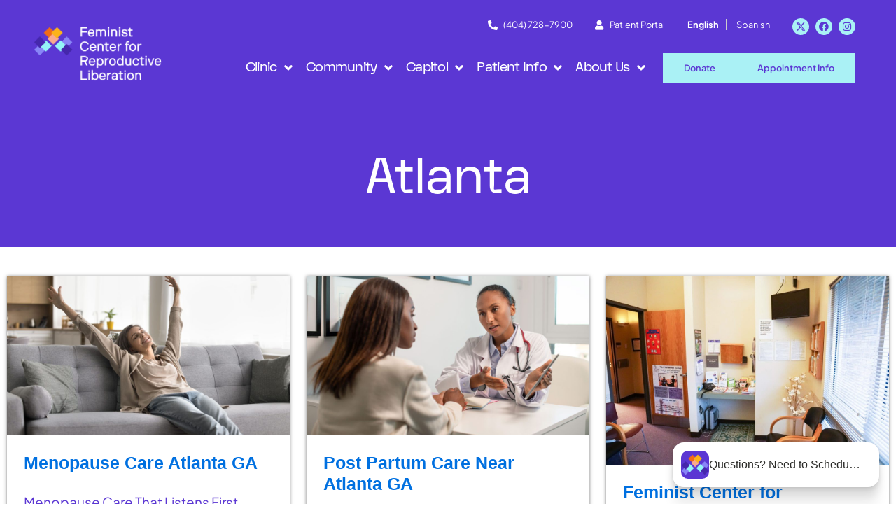

--- FILE ---
content_type: text/html; charset=UTF-8
request_url: https://feministcenter.org/category/atlanta/
body_size: 27542
content:
<!doctype html>
<html dir="ltr" lang="en" prefix="og: https://ogp.me/ns#">
<head>
	<meta charset="UTF-8">
	<meta name="viewport" content="width=device-width, initial-scale=1">
	<link rel="profile" href="https://gmpg.org/xfn/11">
	<title>Atlanta - Feminist Center for Reproductive Liberation</title>

		<!-- All in One SEO Pro 4.9.1.1 - aioseo.com -->
	<meta name="robots" content="max-image-preview:large" />
	<link rel="canonical" href="https://feministcenter.org/category/atlanta/" />
	<link rel="next" href="https://feministcenter.org/category/atlanta/page/2/" />
	<meta name="generator" content="All in One SEO Pro (AIOSEO) 4.9.1.1" />
		<meta property="og:locale" content="en_US" />
		<meta property="og:site_name" content="Feminist Center for Reproductive Liberation - Abortion Services" />
		<meta property="og:type" content="article" />
		<meta property="og:title" content="Atlanta - Feminist Center for Reproductive Liberation" />
		<meta property="og:url" content="https://feministcenter.org/category/atlanta/" />
		<meta property="og:image" content="https://feministcenter.org/wp-content/uploads/2022/03/FC-logo-color-english.png" />
		<meta property="og:image:secure_url" content="https://feministcenter.org/wp-content/uploads/2022/03/FC-logo-color-english.png" />
		<meta property="og:image:width" content="2501" />
		<meta property="og:image:height" content="1107" />
		<meta name="twitter:card" content="summary" />
		<meta name="twitter:title" content="Atlanta - Feminist Center for Reproductive Liberation" />
		<meta name="twitter:image" content="https://feministcenter.org/wp-content/uploads/2022/03/FC-logo-color-english.png" />
		<script type="application/ld+json" class="aioseo-schema">
			{"@context":"https:\/\/schema.org","@graph":[{"@type":"BreadcrumbList","@id":"https:\/\/feministcenter.org\/category\/atlanta\/#breadcrumblist","itemListElement":[{"@type":"ListItem","@id":"https:\/\/feministcenter.org#listItem","position":1,"name":"Home","item":"https:\/\/feministcenter.org","nextItem":{"@type":"ListItem","@id":"https:\/\/feministcenter.org\/category\/atlanta\/#listItem","name":"Atlanta"}},{"@type":"ListItem","@id":"https:\/\/feministcenter.org\/category\/atlanta\/#listItem","position":2,"name":"Atlanta","previousItem":{"@type":"ListItem","@id":"https:\/\/feministcenter.org#listItem","name":"Home"}}]},{"@type":"CollectionPage","@id":"https:\/\/feministcenter.org\/category\/atlanta\/#collectionpage","url":"https:\/\/feministcenter.org\/category\/atlanta\/","name":"Atlanta - Feminist Center for Reproductive Liberation","inLanguage":"en","isPartOf":{"@id":"https:\/\/feministcenter.org\/#website"},"breadcrumb":{"@id":"https:\/\/feministcenter.org\/category\/atlanta\/#breadcrumblist"}},{"@type":"Organization","@id":"https:\/\/feministcenter.org\/#organization","name":"Abortion Clinic Atlanta, GA | Sexual Health Services | Feminist Center for Reproductive Liberation","description":"Abortion Clinic Atlanta, GA | Sexual Health Services | Feminist Center for Reproductive Liberation","url":"https:\/\/feministcenter.org\/","logo":{"@type":"ImageObject","url":"https:\/\/feministcenter.org\/wp-content\/uploads\/2022\/03\/FC-logo-color-english.png","@id":"https:\/\/feministcenter.org\/category\/atlanta\/#organizationLogo","width":2501,"height":1107},"image":{"@id":"https:\/\/feministcenter.org\/category\/atlanta\/#organizationLogo"}},{"@type":"WebSite","@id":"https:\/\/feministcenter.org\/#website","url":"https:\/\/feministcenter.org\/","name":"Abortion Clinic Atlanta, GA | Sexual Health Services | Feminist Center for Reproductive Liberation","alternateName":"Abortion Clinic Atlanta, GA | Sexual Health Services | Feminist Center for Reproductive Liberation","description":"Abortion Services","inLanguage":"en","publisher":{"@id":"https:\/\/feministcenter.org\/#organization"}}]}
		</script>
		<!-- All in One SEO Pro -->

<link rel='dns-prefetch' href='//www.googletagmanager.com' />
<link rel="alternate" type="application/rss+xml" title="Feminist Center for Reproductive Liberation &raquo; Feed" href="https://feministcenter.org/feed/" />
<link rel="alternate" type="application/rss+xml" title="Feminist Center for Reproductive Liberation &raquo; Atlanta Category Feed" href="https://feministcenter.org/category/atlanta/feed/" />
<style id='wp-img-auto-sizes-contain-inline-css'>
img:is([sizes=auto i],[sizes^="auto," i]){contain-intrinsic-size:3000px 1500px}
/*# sourceURL=wp-img-auto-sizes-contain-inline-css */
</style>
<style id='wp-emoji-styles-inline-css'>

	img.wp-smiley, img.emoji {
		display: inline !important;
		border: none !important;
		box-shadow: none !important;
		height: 1em !important;
		width: 1em !important;
		margin: 0 0.07em !important;
		vertical-align: -0.1em !important;
		background: none !important;
		padding: 0 !important;
	}
/*# sourceURL=wp-emoji-styles-inline-css */
</style>
<link rel='stylesheet' id='wp-block-library-css' href='https://feministcenter.org/wp-includes/css/dist/block-library/style.min.css?ver=6.9' media='all' />
<link rel='stylesheet' id='aioseo/css/src/vue/standalone/blocks/table-of-contents/global.scss-css' href='https://feministcenter.org/wp-content/plugins/all-in-one-seo-pack-pro/dist/Pro/assets/css/table-of-contents/global.e90f6d47.css?ver=4.9.1.1' media='all' />
<link rel='stylesheet' id='aioseo/css/src/vue/standalone/blocks/pro/recipe/global.scss-css' href='https://feministcenter.org/wp-content/plugins/all-in-one-seo-pack-pro/dist/Pro/assets/css/recipe/global.67a3275f.css?ver=4.9.1.1' media='all' />
<link rel='stylesheet' id='aioseo/css/src/vue/standalone/blocks/pro/product/global.scss-css' href='https://feministcenter.org/wp-content/plugins/all-in-one-seo-pack-pro/dist/Pro/assets/css/product/global.61066cfb.css?ver=4.9.1.1' media='all' />
<style id='pdfemb-pdf-embedder-viewer-style-inline-css'>
.wp-block-pdfemb-pdf-embedder-viewer{max-width:none}

/*# sourceURL=https://feministcenter.org/wp-content/plugins/pdf-embedder/block/build/style-index.css */
</style>
<style id='global-styles-inline-css'>
:root{--wp--preset--aspect-ratio--square: 1;--wp--preset--aspect-ratio--4-3: 4/3;--wp--preset--aspect-ratio--3-4: 3/4;--wp--preset--aspect-ratio--3-2: 3/2;--wp--preset--aspect-ratio--2-3: 2/3;--wp--preset--aspect-ratio--16-9: 16/9;--wp--preset--aspect-ratio--9-16: 9/16;--wp--preset--color--black: #000000;--wp--preset--color--cyan-bluish-gray: #abb8c3;--wp--preset--color--white: #ffffff;--wp--preset--color--pale-pink: #f78da7;--wp--preset--color--vivid-red: #cf2e2e;--wp--preset--color--luminous-vivid-orange: #ff6900;--wp--preset--color--luminous-vivid-amber: #fcb900;--wp--preset--color--light-green-cyan: #7bdcb5;--wp--preset--color--vivid-green-cyan: #00d084;--wp--preset--color--pale-cyan-blue: #8ed1fc;--wp--preset--color--vivid-cyan-blue: #0693e3;--wp--preset--color--vivid-purple: #9b51e0;--wp--preset--gradient--vivid-cyan-blue-to-vivid-purple: linear-gradient(135deg,rgb(6,147,227) 0%,rgb(155,81,224) 100%);--wp--preset--gradient--light-green-cyan-to-vivid-green-cyan: linear-gradient(135deg,rgb(122,220,180) 0%,rgb(0,208,130) 100%);--wp--preset--gradient--luminous-vivid-amber-to-luminous-vivid-orange: linear-gradient(135deg,rgb(252,185,0) 0%,rgb(255,105,0) 100%);--wp--preset--gradient--luminous-vivid-orange-to-vivid-red: linear-gradient(135deg,rgb(255,105,0) 0%,rgb(207,46,46) 100%);--wp--preset--gradient--very-light-gray-to-cyan-bluish-gray: linear-gradient(135deg,rgb(238,238,238) 0%,rgb(169,184,195) 100%);--wp--preset--gradient--cool-to-warm-spectrum: linear-gradient(135deg,rgb(74,234,220) 0%,rgb(151,120,209) 20%,rgb(207,42,186) 40%,rgb(238,44,130) 60%,rgb(251,105,98) 80%,rgb(254,248,76) 100%);--wp--preset--gradient--blush-light-purple: linear-gradient(135deg,rgb(255,206,236) 0%,rgb(152,150,240) 100%);--wp--preset--gradient--blush-bordeaux: linear-gradient(135deg,rgb(254,205,165) 0%,rgb(254,45,45) 50%,rgb(107,0,62) 100%);--wp--preset--gradient--luminous-dusk: linear-gradient(135deg,rgb(255,203,112) 0%,rgb(199,81,192) 50%,rgb(65,88,208) 100%);--wp--preset--gradient--pale-ocean: linear-gradient(135deg,rgb(255,245,203) 0%,rgb(182,227,212) 50%,rgb(51,167,181) 100%);--wp--preset--gradient--electric-grass: linear-gradient(135deg,rgb(202,248,128) 0%,rgb(113,206,126) 100%);--wp--preset--gradient--midnight: linear-gradient(135deg,rgb(2,3,129) 0%,rgb(40,116,252) 100%);--wp--preset--font-size--small: 13px;--wp--preset--font-size--medium: 20px;--wp--preset--font-size--large: 36px;--wp--preset--font-size--x-large: 42px;--wp--preset--spacing--20: 0.44rem;--wp--preset--spacing--30: 0.67rem;--wp--preset--spacing--40: 1rem;--wp--preset--spacing--50: 1.5rem;--wp--preset--spacing--60: 2.25rem;--wp--preset--spacing--70: 3.38rem;--wp--preset--spacing--80: 5.06rem;--wp--preset--shadow--natural: 6px 6px 9px rgba(0, 0, 0, 0.2);--wp--preset--shadow--deep: 12px 12px 50px rgba(0, 0, 0, 0.4);--wp--preset--shadow--sharp: 6px 6px 0px rgba(0, 0, 0, 0.2);--wp--preset--shadow--outlined: 6px 6px 0px -3px rgb(255, 255, 255), 6px 6px rgb(0, 0, 0);--wp--preset--shadow--crisp: 6px 6px 0px rgb(0, 0, 0);}:root { --wp--style--global--content-size: 800px;--wp--style--global--wide-size: 1200px; }:where(body) { margin: 0; }.wp-site-blocks > .alignleft { float: left; margin-right: 2em; }.wp-site-blocks > .alignright { float: right; margin-left: 2em; }.wp-site-blocks > .aligncenter { justify-content: center; margin-left: auto; margin-right: auto; }:where(.wp-site-blocks) > * { margin-block-start: 24px; margin-block-end: 0; }:where(.wp-site-blocks) > :first-child { margin-block-start: 0; }:where(.wp-site-blocks) > :last-child { margin-block-end: 0; }:root { --wp--style--block-gap: 24px; }:root :where(.is-layout-flow) > :first-child{margin-block-start: 0;}:root :where(.is-layout-flow) > :last-child{margin-block-end: 0;}:root :where(.is-layout-flow) > *{margin-block-start: 24px;margin-block-end: 0;}:root :where(.is-layout-constrained) > :first-child{margin-block-start: 0;}:root :where(.is-layout-constrained) > :last-child{margin-block-end: 0;}:root :where(.is-layout-constrained) > *{margin-block-start: 24px;margin-block-end: 0;}:root :where(.is-layout-flex){gap: 24px;}:root :where(.is-layout-grid){gap: 24px;}.is-layout-flow > .alignleft{float: left;margin-inline-start: 0;margin-inline-end: 2em;}.is-layout-flow > .alignright{float: right;margin-inline-start: 2em;margin-inline-end: 0;}.is-layout-flow > .aligncenter{margin-left: auto !important;margin-right: auto !important;}.is-layout-constrained > .alignleft{float: left;margin-inline-start: 0;margin-inline-end: 2em;}.is-layout-constrained > .alignright{float: right;margin-inline-start: 2em;margin-inline-end: 0;}.is-layout-constrained > .aligncenter{margin-left: auto !important;margin-right: auto !important;}.is-layout-constrained > :where(:not(.alignleft):not(.alignright):not(.alignfull)){max-width: var(--wp--style--global--content-size);margin-left: auto !important;margin-right: auto !important;}.is-layout-constrained > .alignwide{max-width: var(--wp--style--global--wide-size);}body .is-layout-flex{display: flex;}.is-layout-flex{flex-wrap: wrap;align-items: center;}.is-layout-flex > :is(*, div){margin: 0;}body .is-layout-grid{display: grid;}.is-layout-grid > :is(*, div){margin: 0;}body{padding-top: 0px;padding-right: 0px;padding-bottom: 0px;padding-left: 0px;}a:where(:not(.wp-element-button)){text-decoration: underline;}:root :where(.wp-element-button, .wp-block-button__link){background-color: #32373c;border-width: 0;color: #fff;font-family: inherit;font-size: inherit;font-style: inherit;font-weight: inherit;letter-spacing: inherit;line-height: inherit;padding-top: calc(0.667em + 2px);padding-right: calc(1.333em + 2px);padding-bottom: calc(0.667em + 2px);padding-left: calc(1.333em + 2px);text-decoration: none;text-transform: inherit;}.has-black-color{color: var(--wp--preset--color--black) !important;}.has-cyan-bluish-gray-color{color: var(--wp--preset--color--cyan-bluish-gray) !important;}.has-white-color{color: var(--wp--preset--color--white) !important;}.has-pale-pink-color{color: var(--wp--preset--color--pale-pink) !important;}.has-vivid-red-color{color: var(--wp--preset--color--vivid-red) !important;}.has-luminous-vivid-orange-color{color: var(--wp--preset--color--luminous-vivid-orange) !important;}.has-luminous-vivid-amber-color{color: var(--wp--preset--color--luminous-vivid-amber) !important;}.has-light-green-cyan-color{color: var(--wp--preset--color--light-green-cyan) !important;}.has-vivid-green-cyan-color{color: var(--wp--preset--color--vivid-green-cyan) !important;}.has-pale-cyan-blue-color{color: var(--wp--preset--color--pale-cyan-blue) !important;}.has-vivid-cyan-blue-color{color: var(--wp--preset--color--vivid-cyan-blue) !important;}.has-vivid-purple-color{color: var(--wp--preset--color--vivid-purple) !important;}.has-black-background-color{background-color: var(--wp--preset--color--black) !important;}.has-cyan-bluish-gray-background-color{background-color: var(--wp--preset--color--cyan-bluish-gray) !important;}.has-white-background-color{background-color: var(--wp--preset--color--white) !important;}.has-pale-pink-background-color{background-color: var(--wp--preset--color--pale-pink) !important;}.has-vivid-red-background-color{background-color: var(--wp--preset--color--vivid-red) !important;}.has-luminous-vivid-orange-background-color{background-color: var(--wp--preset--color--luminous-vivid-orange) !important;}.has-luminous-vivid-amber-background-color{background-color: var(--wp--preset--color--luminous-vivid-amber) !important;}.has-light-green-cyan-background-color{background-color: var(--wp--preset--color--light-green-cyan) !important;}.has-vivid-green-cyan-background-color{background-color: var(--wp--preset--color--vivid-green-cyan) !important;}.has-pale-cyan-blue-background-color{background-color: var(--wp--preset--color--pale-cyan-blue) !important;}.has-vivid-cyan-blue-background-color{background-color: var(--wp--preset--color--vivid-cyan-blue) !important;}.has-vivid-purple-background-color{background-color: var(--wp--preset--color--vivid-purple) !important;}.has-black-border-color{border-color: var(--wp--preset--color--black) !important;}.has-cyan-bluish-gray-border-color{border-color: var(--wp--preset--color--cyan-bluish-gray) !important;}.has-white-border-color{border-color: var(--wp--preset--color--white) !important;}.has-pale-pink-border-color{border-color: var(--wp--preset--color--pale-pink) !important;}.has-vivid-red-border-color{border-color: var(--wp--preset--color--vivid-red) !important;}.has-luminous-vivid-orange-border-color{border-color: var(--wp--preset--color--luminous-vivid-orange) !important;}.has-luminous-vivid-amber-border-color{border-color: var(--wp--preset--color--luminous-vivid-amber) !important;}.has-light-green-cyan-border-color{border-color: var(--wp--preset--color--light-green-cyan) !important;}.has-vivid-green-cyan-border-color{border-color: var(--wp--preset--color--vivid-green-cyan) !important;}.has-pale-cyan-blue-border-color{border-color: var(--wp--preset--color--pale-cyan-blue) !important;}.has-vivid-cyan-blue-border-color{border-color: var(--wp--preset--color--vivid-cyan-blue) !important;}.has-vivid-purple-border-color{border-color: var(--wp--preset--color--vivid-purple) !important;}.has-vivid-cyan-blue-to-vivid-purple-gradient-background{background: var(--wp--preset--gradient--vivid-cyan-blue-to-vivid-purple) !important;}.has-light-green-cyan-to-vivid-green-cyan-gradient-background{background: var(--wp--preset--gradient--light-green-cyan-to-vivid-green-cyan) !important;}.has-luminous-vivid-amber-to-luminous-vivid-orange-gradient-background{background: var(--wp--preset--gradient--luminous-vivid-amber-to-luminous-vivid-orange) !important;}.has-luminous-vivid-orange-to-vivid-red-gradient-background{background: var(--wp--preset--gradient--luminous-vivid-orange-to-vivid-red) !important;}.has-very-light-gray-to-cyan-bluish-gray-gradient-background{background: var(--wp--preset--gradient--very-light-gray-to-cyan-bluish-gray) !important;}.has-cool-to-warm-spectrum-gradient-background{background: var(--wp--preset--gradient--cool-to-warm-spectrum) !important;}.has-blush-light-purple-gradient-background{background: var(--wp--preset--gradient--blush-light-purple) !important;}.has-blush-bordeaux-gradient-background{background: var(--wp--preset--gradient--blush-bordeaux) !important;}.has-luminous-dusk-gradient-background{background: var(--wp--preset--gradient--luminous-dusk) !important;}.has-pale-ocean-gradient-background{background: var(--wp--preset--gradient--pale-ocean) !important;}.has-electric-grass-gradient-background{background: var(--wp--preset--gradient--electric-grass) !important;}.has-midnight-gradient-background{background: var(--wp--preset--gradient--midnight) !important;}.has-small-font-size{font-size: var(--wp--preset--font-size--small) !important;}.has-medium-font-size{font-size: var(--wp--preset--font-size--medium) !important;}.has-large-font-size{font-size: var(--wp--preset--font-size--large) !important;}.has-x-large-font-size{font-size: var(--wp--preset--font-size--x-large) !important;}
:root :where(.wp-block-pullquote){font-size: 1.5em;line-height: 1.6;}
/*# sourceURL=global-styles-inline-css */
</style>
<link rel='stylesheet' id='sr7css-css' href='//feministcenter.org/wp-content/plugins/revslider/public/css/sr7.css?ver=6.7.32' media='all' />
<link rel='stylesheet' id='hello-elementor-css' href='https://feministcenter.org/wp-content/themes/hello-elementor/assets/css/reset.css?ver=3.4.5' media='all' />
<link rel='stylesheet' id='hello-elementor-child-css' href='https://feministcenter.org/wp-content/themes/hello-theme-child-master/style.css?ver=1.0.0' media='all' />
<link rel='stylesheet' id='hello-elementor-theme-style-css' href='https://feministcenter.org/wp-content/themes/hello-elementor/assets/css/theme.css?ver=3.4.5' media='all' />
<link rel='stylesheet' id='hello-elementor-header-footer-css' href='https://feministcenter.org/wp-content/themes/hello-elementor/assets/css/header-footer.css?ver=3.4.5' media='all' />
<link rel='stylesheet' id='elementor-frontend-css' href='https://feministcenter.org/wp-content/plugins/elementor/assets/css/frontend.min.css?ver=3.33.4' media='all' />
<link rel='stylesheet' id='widget-image-css' href='https://feministcenter.org/wp-content/plugins/elementor/assets/css/widget-image.min.css?ver=3.33.4' media='all' />
<link rel='stylesheet' id='widget-pp-icon-list-css' href='https://feministcenter.org/wp-content/plugins/powerpack-elements/assets/css/min/widget-icon-list.min.css?ver=2.12.15' media='all' />
<link rel='stylesheet' id='widget-social-icons-css' href='https://feministcenter.org/wp-content/plugins/elementor/assets/css/widget-social-icons.min.css?ver=3.33.4' media='all' />
<link rel='stylesheet' id='e-apple-webkit-css' href='https://feministcenter.org/wp-content/plugins/elementor/assets/css/conditionals/apple-webkit.min.css?ver=3.33.4' media='all' />
<link rel='stylesheet' id='widget-nav-menu-css' href='https://feministcenter.org/wp-content/plugins/elementor-pro/assets/css/widget-nav-menu.min.css?ver=3.33.2' media='all' />
<link rel='stylesheet' id='e-animation-shrink-css' href='https://feministcenter.org/wp-content/plugins/elementor/assets/lib/animations/styles/e-animation-shrink.min.css?ver=3.33.4' media='all' />
<link rel='stylesheet' id='pp-tooltip-css' href='https://feministcenter.org/wp-content/plugins/powerpack-elements/assets/css/min/tooltip.min.css?ver=2.12.15' media='all' />
<link rel='stylesheet' id='widget-pp-buttons-css' href='https://feministcenter.org/wp-content/plugins/powerpack-elements/assets/css/min/widget-buttons.min.css?ver=2.12.15' media='all' />
<link rel='stylesheet' id='e-sticky-css' href='https://feministcenter.org/wp-content/plugins/elementor-pro/assets/css/modules/sticky.min.css?ver=3.33.2' media='all' />
<link rel='stylesheet' id='widget-divider-css' href='https://feministcenter.org/wp-content/plugins/elementor/assets/css/widget-divider.min.css?ver=3.33.4' media='all' />
<link rel='stylesheet' id='widget-heading-css' href='https://feministcenter.org/wp-content/plugins/elementor/assets/css/widget-heading.min.css?ver=3.33.4' media='all' />
<link rel='stylesheet' id='e-motion-fx-css' href='https://feministcenter.org/wp-content/plugins/elementor-pro/assets/css/modules/motion-fx.min.css?ver=3.33.2' media='all' />
<link rel='stylesheet' id='elementor-icons-css' href='https://feministcenter.org/wp-content/plugins/elementor/assets/lib/eicons/css/elementor-icons.min.css?ver=5.44.0' media='all' />
<link rel='stylesheet' id='elementor-post-32-css' href='https://feministcenter.org/wp-content/uploads/elementor/css/post-32.css?ver=1765473938' media='all' />
<link rel='stylesheet' id='font-awesome-5-all-css' href='https://feministcenter.org/wp-content/plugins/elementor/assets/lib/font-awesome/css/all.min.css?ver=3.33.4' media='all' />
<link rel='stylesheet' id='font-awesome-4-shim-css' href='https://feministcenter.org/wp-content/plugins/elementor/assets/lib/font-awesome/css/v4-shims.min.css?ver=3.33.4' media='all' />
<link rel='stylesheet' id='namogo-icons-css' href='https://feministcenter.org/wp-content/plugins/elementor-extras/assets/lib/nicons/css/nicons.css?ver=2.2.52' media='all' />
<link rel='stylesheet' id='elementor-extras-frontend-css' href='https://feministcenter.org/wp-content/plugins/elementor-extras/assets/css/frontend.min.css?ver=2.2.52' media='all' />
<link rel='stylesheet' id='pp-extensions-css' href='https://feministcenter.org/wp-content/plugins/powerpack-elements/assets/css/min/extensions.min.css?ver=2.12.15' media='all' />
<link rel='stylesheet' id='she-header-style-css' href='https://feministcenter.org/wp-content/plugins/sticky-header-effects-for-elementor/assets/css/she-header-style.css?ver=2.1.6' media='all' />
<link rel='stylesheet' id='elementor-post-2889-css' href='https://feministcenter.org/wp-content/uploads/elementor/css/post-2889.css?ver=1765473938' media='all' />
<link rel='stylesheet' id='elementor-post-59-css' href='https://feministcenter.org/wp-content/uploads/elementor/css/post-59.css?ver=1765473938' media='all' />
<link rel='stylesheet' id='elementor-post-51-css' href='https://feministcenter.org/wp-content/uploads/elementor/css/post-51.css?ver=1765474582' media='all' />
<link rel='stylesheet' id='call-now-button-modern-style-css' href='https://feministcenter.org/wp-content/plugins/call-now-button/resources/style/modern.css?ver=1.5.5' media='all' />
<link rel='stylesheet' id='elementor-gf-local-plusjakartasans-css' href='https://feministcenter.org/wp-content/uploads/elementor/google-fonts/css/plusjakartasans.css?ver=1746043782' media='all' />
<link rel='stylesheet' id='elementor-icons-shared-0-css' href='https://feministcenter.org/wp-content/plugins/elementor/assets/lib/font-awesome/css/fontawesome.min.css?ver=5.15.3' media='all' />
<link rel='stylesheet' id='elementor-icons-fa-solid-css' href='https://feministcenter.org/wp-content/plugins/elementor/assets/lib/font-awesome/css/solid.min.css?ver=5.15.3' media='all' />
<link rel='stylesheet' id='elementor-icons-fa-brands-css' href='https://feministcenter.org/wp-content/plugins/elementor/assets/lib/font-awesome/css/brands.min.css?ver=5.15.3' media='all' />
<script src="//feministcenter.org/wp-content/plugins/revslider/public/js/libs/tptools.js?ver=6.7.32" id="tp-tools-js" async data-wp-strategy="async"></script>
<script src="//feministcenter.org/wp-content/plugins/revslider/public/js/sr7.js?ver=6.7.32" id="sr7-js" async data-wp-strategy="async"></script>
<script id="jquery-core-js-extra">
var pp = {"ajax_url":"https://feministcenter.org/wp-admin/admin-ajax.php"};
//# sourceURL=jquery-core-js-extra
</script>
<script src="https://feministcenter.org/wp-includes/js/jquery/jquery.min.js?ver=3.7.1" id="jquery-core-js"></script>
<script src="https://feministcenter.org/wp-includes/js/jquery/jquery-migrate.min.js?ver=3.4.1" id="jquery-migrate-js"></script>
<script src="https://feministcenter.org/wp-content/plugins/elementor/assets/lib/font-awesome/js/v4-shims.min.js?ver=3.33.4" id="font-awesome-4-shim-js"></script>
<script src="https://feministcenter.org/wp-content/plugins/sticky-header-effects-for-elementor/assets/js/she-header.js?ver=2.1.6" id="she-header-js"></script>

<!-- Google tag (gtag.js) snippet added by Site Kit -->
<!-- Google Analytics snippet added by Site Kit -->
<script src="https://www.googletagmanager.com/gtag/js?id=GT-NNZ37N3" id="google_gtagjs-js" async></script>
<script id="google_gtagjs-js-after">
window.dataLayer = window.dataLayer || [];function gtag(){dataLayer.push(arguments);}
gtag("set","linker",{"domains":["feministcenter.org"]});
gtag("js", new Date());
gtag("set", "developer_id.dZTNiMT", true);
gtag("config", "GT-NNZ37N3");
 window._googlesitekit = window._googlesitekit || {}; window._googlesitekit.throttledEvents = []; window._googlesitekit.gtagEvent = (name, data) => { var key = JSON.stringify( { name, data } ); if ( !! window._googlesitekit.throttledEvents[ key ] ) { return; } window._googlesitekit.throttledEvents[ key ] = true; setTimeout( () => { delete window._googlesitekit.throttledEvents[ key ]; }, 5 ); gtag( "event", name, { ...data, event_source: "site-kit" } ); }; 
//# sourceURL=google_gtagjs-js-after
</script>
<link rel="https://api.w.org/" href="https://feministcenter.org/wp-json/" /><link rel="alternate" title="JSON" type="application/json" href="https://feministcenter.org/wp-json/wp/v2/categories/26" /><link rel="EditURI" type="application/rsd+xml" title="RSD" href="https://feministcenter.org/xmlrpc.php?rsd" />
<meta name="generator" content="WordPress 6.9" />
<script async src="//339011.tctm.co/t.js"></script>
<link rel="stylesheet" href="https://cdnjs.cloudflare.com/ajax/libs/air-datepicker/2.2.3/css/datepicker.min.css">
    <script src="https://cdnjs.cloudflare.com/ajax/libs/air-datepicker/2.2.3/js/datepicker.min.js"></script>
    <script src="https://cdnjs.cloudflare.com/ajax/libs/air-datepicker/2.2.3/js/i18n/datepicker.en.min.js"></script>
    <style>
a.calcLink{
color:#CB77AF;
font-size:inherit;
line-height:inherit;
}
a.calcLink:hover{
color:#fff;

}
        .pregnancy-calculator .input-group {
            display: -webkit-flex;
            display: -ms-flexbox;
            display: flex;
            width: 100%;
            margin-bottom: 1rem;
            -webkit-align-items: stretch;
            -ms-flex-align: stretch;
            align-items: center;
        }
        .pregnancy-calculator input[type=text] {
            display: block;
            box-sizing: border-box;
            width: 100%;
            height: 2.4375rem;
            padding: 0.5rem;
            border: 1px solid #cacaca;
            font-family: inherit;
            font-size: 1rem;
            color: #0a0a0a;
            background-color: #fefefe;
            box-shadow: inset 0 1px 2px rgba(10, 10, 10, 0.1);
            border-radius: 3px;
            transition: box-shadow 0.5s, border-color 0.25s ease-in-out;
            -webkit-appearance: none;
            -moz-appearance: none;
        }
              .pregnancy-calculator .input-group input[type=submit] {
            margin-left: 1rem;
            padding: 18px 40px 18px 40px;
            position: relative;
            font-size: 12px;
            color: #fff;
            font-weight: 600;
            text-transform: uppercase;        
            border-style: solid;
            border-radius:0px;
            border-width:0px;
            border-color:#fff;
            background-color: #CB77AF;
            cursor: pointer;
        }
        .pregnancy-calculator:hover .input-group:hover input[type=submit]:hover {
      
            background-color: #2A266A;
         
        }
       
        .pregnancy-calculator .abortion-message {
            text-align: center;
            padding: 2rem 0 2rem 0;
          font-weight:600;
font-size:1.2rem;
line-height:1.6rem;
            color: #fff;
          
        }
    </style>

<meta name="generator" content="Site Kit by Google 1.167.0" /><meta name="generator" content="Elementor 3.33.4; features: additional_custom_breakpoints; settings: css_print_method-external, google_font-enabled, font_display-swap">
			<style>
				.e-con.e-parent:nth-of-type(n+4):not(.e-lazyloaded):not(.e-no-lazyload),
				.e-con.e-parent:nth-of-type(n+4):not(.e-lazyloaded):not(.e-no-lazyload) * {
					background-image: none !important;
				}
				@media screen and (max-height: 1024px) {
					.e-con.e-parent:nth-of-type(n+3):not(.e-lazyloaded):not(.e-no-lazyload),
					.e-con.e-parent:nth-of-type(n+3):not(.e-lazyloaded):not(.e-no-lazyload) * {
						background-image: none !important;
					}
				}
				@media screen and (max-height: 640px) {
					.e-con.e-parent:nth-of-type(n+2):not(.e-lazyloaded):not(.e-no-lazyload),
					.e-con.e-parent:nth-of-type(n+2):not(.e-lazyloaded):not(.e-no-lazyload) * {
						background-image: none !important;
					}
				}
			</style>
			<link rel="preconnect" href="https://fonts.googleapis.com">
<link rel="preconnect" href="https://fonts.gstatic.com/" crossorigin>
<meta name="generator" content="Powered by Slider Revolution 6.7.32 - responsive, Mobile-Friendly Slider Plugin for WordPress with comfortable drag and drop interface." />
<link rel="icon" href="https://feministcenter.org/wp-content/uploads/2022/03/favicon-1-e1746040796724-150x150.png" sizes="32x32" />
<link rel="icon" href="https://feministcenter.org/wp-content/uploads/2022/03/favicon-1-e1746040796724-300x300.png" sizes="192x192" />
<link rel="apple-touch-icon" href="https://feministcenter.org/wp-content/uploads/2022/03/favicon-1-e1746040796724-300x300.png" />
<meta name="msapplication-TileImage" content="https://feministcenter.org/wp-content/uploads/2022/03/favicon-1-e1746040796724-300x300.png" />
<script>
	window._tpt			??= {};
	window.SR7			??= {};
	_tpt.R				??= {};
	_tpt.R.fonts		??= {};
	_tpt.R.fonts.customFonts??= {};
	SR7.devMode			=  false;
	SR7.F 				??= {};
	SR7.G				??= {};
	SR7.LIB				??= {};
	SR7.E				??= {};
	SR7.E.gAddons		??= {};
	SR7.E.php 			??= {};
	SR7.E.nonce			= '053e4fbc03';
	SR7.E.ajaxurl		= 'https://feministcenter.org/wp-admin/admin-ajax.php';
	SR7.E.resturl		= 'https://feministcenter.org/wp-json/';
	SR7.E.slug_path		= 'revslider/revslider.php';
	SR7.E.slug			= 'revslider';
	SR7.E.plugin_url	= 'https://feministcenter.org/wp-content/plugins/revslider/';
	SR7.E.wp_plugin_url = 'https://feministcenter.org/wp-content/plugins/';
	SR7.E.revision		= '6.7.32';
	SR7.E.fontBaseUrl	= '//fonts.googleapis.com/css2?family=';
	SR7.G.breakPoints 	= [1240,1024,778,480];
	SR7.E.modules 		= ['module','page','slide','layer','draw','animate','srtools','canvas','defaults','carousel','navigation','media','modifiers','migration'];
	SR7.E.libs 			= ['WEBGL'];
	SR7.E.css 			= ['csslp','cssbtns','cssfilters','cssnav','cssmedia'];
	SR7.E.resources		= {};
	SR7.JSON			??= {};
/*! Slider Revolution 7.0 - Page Processor */
!function(){"use strict";window.SR7??={},window._tpt??={},SR7.version="Slider Revolution 6.7.16",_tpt.getMobileZoom=()=>_tpt.is_mobile?document.documentElement.clientWidth/window.innerWidth:1,_tpt.getWinDim=function(t){_tpt.screenHeightWithUrlBar??=window.innerHeight;let e=SR7.F?.modal?.visible&&SR7.M[SR7.F.module.getIdByAlias(SR7.F.modal.requested)];_tpt.scrollBar=window.innerWidth!==document.documentElement.clientWidth||e&&window.innerWidth!==e.c.module.clientWidth,_tpt.winW=_tpt.getMobileZoom()*window.innerWidth-(_tpt.scrollBar||"prepare"==t?_tpt.scrollBarW??_tpt.mesureScrollBar():0),_tpt.winH=_tpt.getMobileZoom()*window.innerHeight,_tpt.winWAll=document.documentElement.clientWidth},_tpt.getResponsiveLevel=function(t,e){SR7.M[e];return _tpt.closestGE(t,_tpt.winWAll)},_tpt.mesureScrollBar=function(){let t=document.createElement("div");return t.className="RSscrollbar-measure",t.style.width="100px",t.style.height="100px",t.style.overflow="scroll",t.style.position="absolute",t.style.top="-9999px",document.body.appendChild(t),_tpt.scrollBarW=t.offsetWidth-t.clientWidth,document.body.removeChild(t),_tpt.scrollBarW},_tpt.loadCSS=async function(t,e,s){return s?_tpt.R.fonts.required[e].status=1:(_tpt.R[e]??={},_tpt.R[e].status=1),new Promise(((i,n)=>{if(_tpt.isStylesheetLoaded(t))s?_tpt.R.fonts.required[e].status=2:_tpt.R[e].status=2,i();else{const o=document.createElement("link");o.rel="stylesheet";let l="text",r="css";o["type"]=l+"/"+r,o.href=t,o.onload=()=>{s?_tpt.R.fonts.required[e].status=2:_tpt.R[e].status=2,i()},o.onerror=()=>{s?_tpt.R.fonts.required[e].status=3:_tpt.R[e].status=3,n(new Error(`Failed to load CSS: ${t}`))},document.head.appendChild(o)}}))},_tpt.addContainer=function(t){const{tag:e="div",id:s,class:i,datas:n,textContent:o,iHTML:l}=t,r=document.createElement(e);if(s&&""!==s&&(r.id=s),i&&""!==i&&(r.className=i),n)for(const[t,e]of Object.entries(n))"style"==t?r.style.cssText=e:r.setAttribute(`data-${t}`,e);return o&&(r.textContent=o),l&&(r.innerHTML=l),r},_tpt.collector=function(){return{fragment:new DocumentFragment,add(t){var e=_tpt.addContainer(t);return this.fragment.appendChild(e),e},append(t){t.appendChild(this.fragment)}}},_tpt.isStylesheetLoaded=function(t){let e=t.split("?")[0];return Array.from(document.querySelectorAll('link[rel="stylesheet"], link[rel="preload"]')).some((t=>t.href.split("?")[0]===e))},_tpt.preloader={requests:new Map,preloaderTemplates:new Map,show:function(t,e){if(!e||!t)return;const{type:s,color:i}=e;if(s<0||"off"==s)return;const n=`preloader_${s}`;let o=this.preloaderTemplates.get(n);o||(o=this.build(s,i),this.preloaderTemplates.set(n,o)),this.requests.has(t)||this.requests.set(t,{count:0});const l=this.requests.get(t);clearTimeout(l.timer),l.count++,1===l.count&&(l.timer=setTimeout((()=>{l.preloaderClone=o.cloneNode(!0),l.anim&&l.anim.kill(),void 0!==_tpt.gsap?l.anim=_tpt.gsap.fromTo(l.preloaderClone,1,{opacity:0},{opacity:1}):l.preloaderClone.classList.add("sr7-fade-in"),t.appendChild(l.preloaderClone)}),150))},hide:function(t){if(!this.requests.has(t))return;const e=this.requests.get(t);e.count--,e.count<0&&(e.count=0),e.anim&&e.anim.kill(),0===e.count&&(clearTimeout(e.timer),e.preloaderClone&&(e.preloaderClone.classList.remove("sr7-fade-in"),e.anim=_tpt.gsap.to(e.preloaderClone,.3,{opacity:0,onComplete:function(){e.preloaderClone.remove()}})))},state:function(t){if(!this.requests.has(t))return!1;return this.requests.get(t).count>0},build:(t,e="#ffffff",s="")=>{if(t<0||"off"===t)return null;const i=parseInt(t);if(t="prlt"+i,isNaN(i))return null;if(_tpt.loadCSS(SR7.E.plugin_url+"public/css/preloaders/t"+i+".css","preloader_"+t),isNaN(i)||i<6){const n=`background-color:${e}`,o=1===i||2==i?n:"",l=3===i||4==i?n:"",r=_tpt.collector();["dot1","dot2","bounce1","bounce2","bounce3"].forEach((t=>r.add({tag:"div",class:t,datas:{style:l}})));const d=_tpt.addContainer({tag:"sr7-prl",class:`${t} ${s}`,datas:{style:o}});return r.append(d),d}{let n={};if(7===i){let t;e.startsWith("#")?(t=e.replace("#",""),t=`rgba(${parseInt(t.substring(0,2),16)}, ${parseInt(t.substring(2,4),16)}, ${parseInt(t.substring(4,6),16)}, `):e.startsWith("rgb")&&(t=e.slice(e.indexOf("(")+1,e.lastIndexOf(")")).split(",").map((t=>t.trim())),t=`rgba(${t[0]}, ${t[1]}, ${t[2]}, `),t&&(n.style=`border-top-color: ${t}0.65); border-bottom-color: ${t}0.15); border-left-color: ${t}0.65); border-right-color: ${t}0.15)`)}else 12===i&&(n.style=`background:${e}`);const o=[10,0,4,2,5,9,0,4,4,2][i-6],l=_tpt.collector(),r=l.add({tag:"div",class:"sr7-prl-inner",datas:n});Array.from({length:o}).forEach((()=>r.appendChild(l.add({tag:"span",datas:{style:`background:${e}`}}))));const d=_tpt.addContainer({tag:"sr7-prl",class:`${t} ${s}`});return l.append(d),d}}},SR7.preLoader={show:(t,e)=>{"off"!==(SR7.M[t]?.settings?.pLoader?.type??"off")&&_tpt.preloader.show(e||SR7.M[t].c.module,SR7.M[t]?.settings?.pLoader??{color:"#fff",type:10})},hide:(t,e)=>{"off"!==(SR7.M[t]?.settings?.pLoader?.type??"off")&&_tpt.preloader.hide(e||SR7.M[t].c.module)},state:(t,e)=>_tpt.preloader.state(e||SR7.M[t].c.module)},_tpt.prepareModuleHeight=function(t){window.SR7.M??={},window.SR7.M[t.id]??={},"ignore"==t.googleFont&&(SR7.E.ignoreGoogleFont=!0);let e=window.SR7.M[t.id];if(null==_tpt.scrollBarW&&_tpt.mesureScrollBar(),e.c??={},e.states??={},e.settings??={},e.settings.size??={},t.fixed&&(e.settings.fixed=!0),e.c.module=document.querySelector("sr7-module#"+t.id),e.c.adjuster=e.c.module.getElementsByTagName("sr7-adjuster")[0],e.c.content=e.c.module.getElementsByTagName("sr7-content")[0],"carousel"==t.type&&(e.c.carousel=e.c.content.getElementsByTagName("sr7-carousel")[0]),null==e.c.module||null==e.c.module)return;t.plType&&t.plColor&&(e.settings.pLoader={type:t.plType,color:t.plColor}),void 0===t.plType||"off"===t.plType||SR7.preLoader.state(t.id)&&SR7.preLoader.state(t.id,e.c.module)||SR7.preLoader.show(t.id,e.c.module),_tpt.winW||_tpt.getWinDim("prepare"),_tpt.getWinDim();let s=""+e.c.module.dataset?.modal;"modal"==s||"true"==s||"undefined"!==s&&"false"!==s||(e.settings.size.fullWidth=t.size.fullWidth,e.LEV??=_tpt.getResponsiveLevel(window.SR7.G.breakPoints,t.id),t.vpt=_tpt.fillArray(t.vpt,5),e.settings.vPort=t.vpt[e.LEV],void 0!==t.el&&"720"==t.el[4]&&t.gh[4]!==t.el[4]&&"960"==t.el[3]&&t.gh[3]!==t.el[3]&&"768"==t.el[2]&&t.gh[2]!==t.el[2]&&delete t.el,e.settings.size.height=null==t.el||null==t.el[e.LEV]||0==t.el[e.LEV]||"auto"==t.el[e.LEV]?_tpt.fillArray(t.gh,5,-1):_tpt.fillArray(t.el,5,-1),e.settings.size.width=_tpt.fillArray(t.gw,5,-1),e.settings.size.minHeight=_tpt.fillArray(t.mh??[0],5,-1),e.cacheSize={fullWidth:e.settings.size?.fullWidth,fullHeight:e.settings.size?.fullHeight},void 0!==t.off&&(t.off?.t&&(e.settings.size.m??={})&&(e.settings.size.m.t=t.off.t),t.off?.b&&(e.settings.size.m??={})&&(e.settings.size.m.b=t.off.b),t.off?.l&&(e.settings.size.p??={})&&(e.settings.size.p.l=t.off.l),t.off?.r&&(e.settings.size.p??={})&&(e.settings.size.p.r=t.off.r),e.offsetPrepared=!0),_tpt.updatePMHeight(t.id,t,!0))},_tpt.updatePMHeight=(t,e,s)=>{let i=SR7.M[t];var n=i.settings.size.fullWidth?_tpt.winW:i.c.module.parentNode.offsetWidth;n=0===n||isNaN(n)?_tpt.winW:n;let o=i.settings.size.width[i.LEV]||i.settings.size.width[i.LEV++]||i.settings.size.width[i.LEV--]||n,l=i.settings.size.height[i.LEV]||i.settings.size.height[i.LEV++]||i.settings.size.height[i.LEV--]||0,r=i.settings.size.minHeight[i.LEV]||i.settings.size.minHeight[i.LEV++]||i.settings.size.minHeight[i.LEV--]||0;if(l="auto"==l?0:l,l=parseInt(l),"carousel"!==e.type&&(n-=parseInt(e.onw??0)||0),i.MP=!i.settings.size.fullWidth&&n<o||_tpt.winW<o?Math.min(1,n/o):1,e.size.fullScreen||e.size.fullHeight){let t=parseInt(e.fho)||0,s=(""+e.fho).indexOf("%")>-1;e.newh=_tpt.winH-(s?_tpt.winH*t/100:t)}else e.newh=i.MP*Math.max(l,r);if(e.newh+=(parseInt(e.onh??0)||0)+(parseInt(e.carousel?.pt)||0)+(parseInt(e.carousel?.pb)||0),void 0!==e.slideduration&&(e.newh=Math.max(e.newh,parseInt(e.slideduration)/3)),e.shdw&&_tpt.buildShadow(e.id,e),i.c.adjuster.style.height=e.newh+"px",i.c.module.style.height=e.newh+"px",i.c.content.style.height=e.newh+"px",i.states.heightPrepared=!0,i.dims??={},i.dims.moduleRect=i.c.module.getBoundingClientRect(),i.c.content.style.left="-"+i.dims.moduleRect.left+"px",!i.settings.size.fullWidth)return s&&requestAnimationFrame((()=>{n!==i.c.module.parentNode.offsetWidth&&_tpt.updatePMHeight(e.id,e)})),void _tpt.bgStyle(e.id,e,window.innerWidth==_tpt.winW,!0);_tpt.bgStyle(e.id,e,window.innerWidth==_tpt.winW,!0),requestAnimationFrame((function(){s&&requestAnimationFrame((()=>{n!==i.c.module.parentNode.offsetWidth&&_tpt.updatePMHeight(e.id,e)}))})),i.earlyResizerFunction||(i.earlyResizerFunction=function(){requestAnimationFrame((function(){_tpt.getWinDim(),_tpt.moduleDefaults(e.id,e),_tpt.updateSlideBg(t,!0)}))},window.addEventListener("resize",i.earlyResizerFunction))},_tpt.buildShadow=function(t,e){let s=SR7.M[t];null==s.c.shadow&&(s.c.shadow=document.createElement("sr7-module-shadow"),s.c.shadow.classList.add("sr7-shdw-"+e.shdw),s.c.content.appendChild(s.c.shadow))},_tpt.bgStyle=async(t,e,s,i,n)=>{const o=SR7.M[t];if((e=e??o.settings).fixed&&!o.c.module.classList.contains("sr7-top-fixed")&&(o.c.module.classList.add("sr7-top-fixed"),o.c.module.style.position="fixed",o.c.module.style.width="100%",o.c.module.style.top="0px",o.c.module.style.left="0px",o.c.module.style.pointerEvents="none",o.c.module.style.zIndex=5e3,o.c.content.style.pointerEvents="none"),null==o.c.bgcanvas){let t=document.createElement("sr7-module-bg"),l=!1;if("string"==typeof e?.bg?.color&&e?.bg?.color.includes("{"))if(_tpt.gradient&&_tpt.gsap)e.bg.color=_tpt.gradient.convert(e.bg.color);else try{let t=JSON.parse(e.bg.color);(t?.orig||t?.string)&&(e.bg.color=JSON.parse(e.bg.color))}catch(t){return}let r="string"==typeof e?.bg?.color?e?.bg?.color||"transparent":e?.bg?.color?.string??e?.bg?.color?.orig??e?.bg?.color?.color??"transparent";if(t.style["background"+(String(r).includes("grad")?"":"Color")]=r,("transparent"!==r||n)&&(l=!0),o.offsetPrepared&&(t.style.visibility="hidden"),e?.bg?.image?.src&&(t.style.backgroundImage=`url(${e?.bg?.image.src})`,t.style.backgroundSize=""==(e.bg.image?.size??"")?"cover":e.bg.image.size,t.style.backgroundPosition=e.bg.image.position,t.style.backgroundRepeat=""==e.bg.image.repeat||null==e.bg.image.repeat?"no-repeat":e.bg.image.repeat,l=!0),!l)return;o.c.bgcanvas=t,e.size.fullWidth?t.style.width=_tpt.winW-(s&&_tpt.winH<document.body.offsetHeight?_tpt.scrollBarW:0)+"px":i&&(t.style.width=o.c.module.offsetWidth+"px"),e.sbt?.use?o.c.content.appendChild(o.c.bgcanvas):o.c.module.appendChild(o.c.bgcanvas)}o.c.bgcanvas.style.height=void 0!==e.newh?e.newh+"px":("carousel"==e.type?o.dims.module.h:o.dims.content.h)+"px",o.c.bgcanvas.style.left=!s&&e.sbt?.use||o.c.bgcanvas.closest("SR7-CONTENT")?"0px":"-"+(o?.dims?.moduleRect?.left??0)+"px"},_tpt.updateSlideBg=function(t,e){const s=SR7.M[t];let i=s.settings;s?.c?.bgcanvas&&(i.size.fullWidth?s.c.bgcanvas.style.width=_tpt.winW-(e&&_tpt.winH<document.body.offsetHeight?_tpt.scrollBarW:0)+"px":preparing&&(s.c.bgcanvas.style.width=s.c.module.offsetWidth+"px"))},_tpt.moduleDefaults=(t,e)=>{let s=SR7.M[t];null!=s&&null!=s.c&&null!=s.c.module&&(s.dims??={},s.dims.moduleRect=s.c.module.getBoundingClientRect(),s.c.content.style.left="-"+s.dims.moduleRect.left+"px",s.c.content.style.width=_tpt.winW-_tpt.scrollBarW+"px","carousel"==e.type&&(s.c.module.style.overflow="visible"),_tpt.bgStyle(t,e,window.innerWidth==_tpt.winW))},_tpt.getOffset=t=>{var e=t.getBoundingClientRect(),s=window.pageXOffset||document.documentElement.scrollLeft,i=window.pageYOffset||document.documentElement.scrollTop;return{top:e.top+i,left:e.left+s}},_tpt.fillArray=function(t,e){let s,i;t=Array.isArray(t)?t:[t];let n=Array(e),o=t.length;for(i=0;i<t.length;i++)n[i+(e-o)]=t[i],null==s&&"#"!==t[i]&&(s=t[i]);for(let t=0;t<e;t++)void 0!==n[t]&&"#"!=n[t]||(n[t]=s),s=n[t];return n},_tpt.closestGE=function(t,e){let s=Number.MAX_VALUE,i=-1;for(let n=0;n<t.length;n++)t[n]-1>=e&&t[n]-1-e<s&&(s=t[n]-1-e,i=n);return++i}}();</script>
		<style id="wp-custom-css">
			#wp-admin-bar-elementor_notes {
    display: none !important;
}

/* fallback */
@font-face {
  font-family: 'Material Icons';
  font-style: normal;
  font-weight: 400;
  src: url(https://fonts.gstatic.com/s/materialicons/v143/flUhRq6tzZclQEJ-Vdg-IuiaDsNc.woff2) format('woff2');
}

.material-icons {
  font-family: 'Material Icons';
  font-weight: normal;
  font-style: normal;
  font-size: 24px;
  line-height: 1;
  letter-spacing: normal;
  text-transform: none;
  display: inline-block;
  white-space: nowrap;
  word-wrap: normal;
  direction: ltr;
  -webkit-font-feature-settings: 'liga';
  -webkit-font-smoothing: antialiased;
}

.privacy-policy a, .privacy-policy a:hover {
	color: #fff;
}

@media only screen and (max-width: 768px) {
	.ee-button-group li {
    min-height:58px;
	}
}		</style>
		</head>
<body class="archive category category-atlanta category-26 wp-custom-logo wp-embed-responsive wp-theme-hello-elementor wp-child-theme-hello-theme-child-master hello-elementor-default elementor-page-51 elementor-default elementor-template-full-width elementor-kit-32">




<a class="skip-link screen-reader-text" href="#content">Skip to content</a>

		<header data-elementor-type="header" data-elementor-id="2889" class="elementor elementor-2889 elementor-location-header" data-elementor-post-type="elementor_library">
					<section class="elementor-section elementor-top-section elementor-element elementor-element-138190df elementor-section-content-middle elementor-hidden-mobile elementor-section-full_width elementor-hidden-tablet elementor-section-height-default elementor-section-height-default" data-id="138190df" data-element_type="section" data-settings="{&quot;background_background&quot;:&quot;classic&quot;}">
						<div class="elementor-container elementor-column-gap-default">
					<div class="elementor-column elementor-col-50 elementor-top-column elementor-element elementor-element-66662728" data-id="66662728" data-element_type="column" data-settings="{&quot;background_background&quot;:&quot;classic&quot;}">
			<div class="elementor-widget-wrap elementor-element-populated">
						<div class="elementor-element elementor-element-6e695cca elementor-widget__width-auto elementor-widget-tablet__width-inherit elementor-widget elementor-widget-theme-site-logo elementor-widget-image" data-id="6e695cca" data-element_type="widget" data-widget_type="theme-site-logo.default">
				<div class="elementor-widget-container">
											<a href="https://feministcenter.org">
			<img width="300" height="133" src="https://feministcenter.org/wp-content/uploads/2022/03/FC-logo-white-english800px-300x133.png" class="attachment-medium size-medium wp-image-393684" alt="" srcset="https://feministcenter.org/wp-content/uploads/2022/03/FC-logo-white-english800px-300x133.png 300w, https://feministcenter.org/wp-content/uploads/2022/03/FC-logo-white-english800px-768x340.png 768w, https://feministcenter.org/wp-content/uploads/2022/03/FC-logo-white-english800px.png 800w" sizes="(max-width: 300px) 100vw, 300px" />				</a>
											</div>
				</div>
					</div>
		</div>
				<div class="elementor-column elementor-col-50 elementor-top-column elementor-element elementor-element-13aa42af" data-id="13aa42af" data-element_type="column" data-settings="{&quot;background_background&quot;:&quot;classic&quot;}">
			<div class="elementor-widget-wrap elementor-element-populated">
						<section class="elementor-section elementor-inner-section elementor-element elementor-element-2bcbad9 elementor-section-boxed elementor-section-height-default elementor-section-height-default" data-id="2bcbad9" data-element_type="section">
						<div class="elementor-container elementor-column-gap-default">
					<div class="elementor-column elementor-col-100 elementor-inner-column elementor-element elementor-element-1ab2c32" data-id="1ab2c32" data-element_type="column">
			<div class="elementor-widget-wrap elementor-element-populated">
						<div class="elementor-element elementor-element-38c2939d elementor-widget__width-auto pp-icon-list-inline elementor-list-item-link-inline pp-icon-left elementor-widget elementor-widget-pp-icon-list" data-id="38c2939d" data-element_type="widget" data-widget_type="pp-icon-list.default">
				<div class="elementor-widget-container">
							<div class="pp-list-container">
			<ul class="pp-list-items pp-inline-items">
																					<li class="pp-icon-list-item elementor-repeater-item-7ab3cc1">
															<a href="tel:4047287900">
											<span class="pp-icon-wrapper">
										<span class="pp-icon-list-icon pp-icon ">
						<i aria-hidden="true" class="fas fa-phone-alt"></i></span>			</span>
										<span class="pp-icon-list-text">
								(404) 728−7900							</span>
															</a>
														</li>
																											<li class="pp-icon-list-item elementor-repeater-item-44b1b1c">
															<a href="https://www.medfusion.net/gynfeministwomenshealthcenter-25902/portal/#/user/login" target="_blank">
											<span class="pp-icon-wrapper">
										<span class="pp-icon-list-icon pp-icon ">
						<i aria-hidden="true" class="fas fa-user"></i></span>			</span>
										<span class="pp-icon-list-text">
								Patient Portal							</span>
															</a>
														</li>
													</ul>
		</div>
						</div>
				</div>
				<div class="elementor-element elementor-element-11ddbec elementor-widget__width-auto elementor-widget elementor-widget-shortcode" data-id="11ddbec" data-element_type="widget" data-widget_type="shortcode.default">
				<div class="elementor-widget-container">
							<div class="elementor-shortcode"><div class="gtranslate_wrapper" id="gt-wrapper-28233876"></div></div>
						</div>
				</div>
				<div class="elementor-element elementor-element-df0b8be elementor-shape-circle elementor-widget__width-auto elementor-grid-0 e-grid-align-center elementor-widget elementor-widget-social-icons" data-id="df0b8be" data-element_type="widget" data-widget_type="social-icons.default">
				<div class="elementor-widget-container">
							<div class="elementor-social-icons-wrapper elementor-grid" role="list">
							<span class="elementor-grid-item" role="listitem">
					<a class="elementor-icon elementor-social-icon elementor-social-icon- elementor-repeater-item-4f3666d" href="https://twitter.com/FWHC" target="_blank">
						<span class="elementor-screen-only"></span>
						<svg xmlns="http://www.w3.org/2000/svg" viewBox="0 0 512 512"><path d="M389.2 48h70.6L305.6 224.2 487 464H345L233.7 318.6 106.5 464H35.8L200.7 275.5 26.8 48H172.4L272.9 180.9 389.2 48zM364.4 421.8h39.1L151.1 88h-42L364.4 421.8z"></path></svg>					</a>
				</span>
							<span class="elementor-grid-item" role="listitem">
					<a class="elementor-icon elementor-social-icon elementor-social-icon-facebook elementor-repeater-item-ff55979" href="https://www.facebook.com/FWHC.Atlanta/" target="_blank">
						<span class="elementor-screen-only">Facebook</span>
						<i aria-hidden="true" class="fab fa-facebook"></i>					</a>
				</span>
							<span class="elementor-grid-item" role="listitem">
					<a class="elementor-icon elementor-social-icon elementor-social-icon-instagram elementor-repeater-item-7217ad8" href="https://www.instagram.com/p/CSPypbhDrDi/" target="_blank">
						<span class="elementor-screen-only">Instagram</span>
						<i aria-hidden="true" class="fab fa-instagram"></i>					</a>
				</span>
					</div>
						</div>
				</div>
					</div>
		</div>
					</div>
		</section>
				<section class="elementor-section elementor-inner-section elementor-element elementor-element-89c692f elementor-section-boxed elementor-section-height-default elementor-section-height-default" data-id="89c692f" data-element_type="section">
						<div class="elementor-container elementor-column-gap-default">
					<div class="elementor-column elementor-col-100 elementor-inner-column elementor-element elementor-element-10d257a" data-id="10d257a" data-element_type="column">
			<div class="elementor-widget-wrap elementor-element-populated">
						<div class="elementor-element elementor-element-c05551b elementor-nav-menu__align-center elementor-nav-menu--dropdown-none elementor-widget__width-auto elementor-widget elementor-widget-nav-menu" data-id="c05551b" data-element_type="widget" data-settings="{&quot;submenu_icon&quot;:{&quot;value&quot;:&quot;&lt;i class=\&quot;fas fa-angle-down\&quot; aria-hidden=\&quot;true\&quot;&gt;&lt;\/i&gt;&quot;,&quot;library&quot;:&quot;fa-solid&quot;},&quot;layout&quot;:&quot;horizontal&quot;}" data-widget_type="nav-menu.default">
				<div class="elementor-widget-container">
								<nav aria-label="Menu" class="elementor-nav-menu--main elementor-nav-menu__container elementor-nav-menu--layout-horizontal e--pointer-none">
				<ul id="menu-1-c05551b" class="elementor-nav-menu"><li class="menu-item menu-item-type-custom menu-item-object-custom menu-item-has-children menu-item-2146"><a href="#" class="elementor-item elementor-item-anchor">Clinic</a>
<ul class="sub-menu elementor-nav-menu--dropdown">
	<li class="menu-item menu-item-type-post_type menu-item-object-page menu-item-393649"><a href="https://feministcenter.org/clinic-services/" class="elementor-sub-item">Clinic Services</a></li>
	<li class="menu-item menu-item-type-post_type menu-item-object-page menu-item-4331"><a href="https://feministcenter.org/abortion-care/" class="elementor-sub-item">Abortion Services</a></li>
	<li class="menu-item menu-item-type-post_type menu-item-object-page menu-item-4967"><a href="https://feministcenter.org/after-care-guide/" class="elementor-sub-item">Abortion After Care Guide</a></li>
	<li class="menu-item menu-item-type-post_type menu-item-object-page menu-item-4992"><a href="https://feministcenter.org/abortion-faqs/" class="elementor-sub-item">Abortion FAQs</a></li>
	<li class="menu-item menu-item-type-post_type menu-item-object-page menu-item-393655"><a href="https://feministcenter.org/pregnancy-loss-miscarriage-care/" class="elementor-sub-item">Pregnancy Loss (Miscarriage) Care</a></li>
	<li class="menu-item menu-item-type-post_type menu-item-object-page menu-item-4364"><a href="https://feministcenter.org/sexual-health-and-wellness/" class="elementor-sub-item">Sexual Health and Wellness</a></li>
	<li class="menu-item menu-item-type-post_type menu-item-object-page menu-item-393606"><a href="https://feministcenter.org/std-testing-treatment/" class="elementor-sub-item">STD Testing and Treatment</a></li>
	<li class="menu-item menu-item-type-post_type menu-item-object-page menu-item-5057"><a href="https://feministcenter.org/birth-control-options/" class="elementor-sub-item">Birth Control Options</a></li>
	<li class="menu-item menu-item-type-post_type menu-item-object-page menu-item-5077"><a href="https://feministcenter.org/emergency-contraception/" class="elementor-sub-item">Emergency Contraception</a></li>
	<li class="menu-item menu-item-type-post_type menu-item-object-page menu-item-5094"><a href="https://feministcenter.org/gender-affirming-care/" class="elementor-sub-item">Gender Affirming Care</a></li>
	<li class="menu-item menu-item-type-post_type menu-item-object-page menu-item-5100"><a href="https://feministcenter.org/hormone-replacement-therapy/" class="elementor-sub-item">Hormone Replacement Therapy</a></li>
	<li class="menu-item menu-item-type-post_type menu-item-object-page menu-item-394287"><a href="https://feministcenter.org/perimenopause-and-menopause-care/" class="elementor-sub-item">Perimenopause and Menopause Care</a></li>
	<li class="menu-item menu-item-type-post_type menu-item-object-page menu-item-394308"><a href="https://feministcenter.org/postpartum-care/" class="elementor-sub-item">Postpartum Care</a></li>
</ul>
</li>
<li class="menu-item menu-item-type-custom menu-item-object-custom menu-item-has-children menu-item-2831"><a href="#" class="elementor-item elementor-item-anchor">Community</a>
<ul class="sub-menu elementor-nav-menu--dropdown">
	<li class="menu-item menu-item-type-post_type menu-item-object-page menu-item-393191"><a href="https://feministcenter.org/get-involved/" class="elementor-sub-item">Get Involved</a></li>
	<li class="menu-item menu-item-type-post_type menu-item-object-page menu-item-5134"><a href="https://feministcenter.org/lifting-latinx-voices-initiative/" class="elementor-sub-item">Lifting Latinx Voices Initiative</a></li>
	<li class="menu-item menu-item-type-post_type menu-item-object-page menu-item-5180"><a href="https://feministcenter.org/errin-j-vuley-fellows-program/" class="elementor-sub-item">Errin J. Vuley Fellows Program</a></li>
	<li class="menu-item menu-item-type-post_type menu-item-object-page menu-item-393060"><a href="https://feministcenter.org/abortion-storytelling-project/" class="elementor-sub-item">Abortion Storytelling Project</a></li>
	<li class="menu-item menu-item-type-post_type menu-item-object-page menu-item-393446"><a href="https://feministcenter.org/request-materials-speakers/" class="elementor-sub-item">Request Materials &amp; Speakers</a></li>
</ul>
</li>
<li class="menu-item menu-item-type-custom menu-item-object-custom menu-item-has-children menu-item-2840"><a href="#" class="elementor-item elementor-item-anchor">Capitol</a>
<ul class="sub-menu elementor-nav-menu--dropdown">
	<li class="menu-item menu-item-type-post_type menu-item-object-page menu-item-393235"><a href="https://feministcenter.org/legislative-advocacy-program/" class="elementor-sub-item">Legislative Advocacy Program</a></li>
	<li class="menu-item menu-item-type-post_type menu-item-object-post menu-item-393236"><a href="https://feministcenter.org/blog/vote/" class="elementor-sub-item">Register to Vote</a></li>
</ul>
</li>
<li class="menu-item menu-item-type-custom menu-item-object-custom menu-item-has-children menu-item-2843"><a href="#" class="elementor-item elementor-item-anchor">Patient Info</a>
<ul class="sub-menu elementor-nav-menu--dropdown">
	<li class="menu-item menu-item-type-post_type menu-item-object-page menu-item-392958"><a href="https://feministcenter.org/appointments/" class="elementor-sub-item">Appointment Information</a></li>
	<li class="menu-item menu-item-type-post_type menu-item-object-page menu-item-392957"><a href="https://feministcenter.org/what-to-expect/" class="elementor-sub-item">What to Expect</a></li>
	<li class="menu-item menu-item-type-post_type menu-item-object-page menu-item-392987"><a href="https://feministcenter.org/patient-resources/" class="elementor-sub-item">Patient Resources</a></li>
	<li class="menu-item menu-item-type-post_type menu-item-object-page menu-item-393138"><a href="https://feministcenter.org/prices/" class="elementor-sub-item">Prices</a></li>
	<li class="menu-item menu-item-type-post_type menu-item-object-page menu-item-393139"><a href="https://feministcenter.org/contact/" class="elementor-sub-item">Contact Us</a></li>
</ul>
</li>
<li class="menu-item menu-item-type-custom menu-item-object-custom menu-item-has-children menu-item-2849"><a href="#" class="elementor-item elementor-item-anchor">About Us</a>
<ul class="sub-menu elementor-nav-menu--dropdown">
	<li class="menu-item menu-item-type-post_type menu-item-object-page menu-item-4997"><a href="https://feministcenter.org/about-us/" class="elementor-sub-item">About Feminist Center for Reproductive Liberation</a></li>
	<li class="menu-item menu-item-type-post_type menu-item-object-page menu-item-393636"><a href="https://feministcenter.org/all-about-our-rebrand/" class="elementor-sub-item">All About Our Rebrand</a></li>
	<li class="menu-item menu-item-type-post_type menu-item-object-page menu-item-393126"><a href="https://feministcenter.org/towards-collective-liberation/" class="elementor-sub-item">Towards Collective Liberation: A Zine</a></li>
	<li class="menu-item menu-item-type-post_type menu-item-object-page menu-item-393429"><a href="https://feministcenter.org/media-center/" class="elementor-sub-item">Media Center</a></li>
	<li class="menu-item menu-item-type-custom menu-item-object-custom menu-item-2854"><a target="_blank" href="https://reports.feministcenter.org/" class="elementor-sub-item">Impact Report</a></li>
	<li class="menu-item menu-item-type-post_type menu-item-object-page menu-item-393978"><a href="https://feministcenter.org/fundraiser/" class="elementor-sub-item">Fundraiser</a></li>
	<li class="menu-item menu-item-type-post_type menu-item-object-page menu-item-393222"><a href="https://feministcenter.org/events/" class="elementor-sub-item">Events</a></li>
	<li class="menu-item menu-item-type-post_type menu-item-object-page menu-item-393466"><a href="https://feministcenter.org/jobs/" class="elementor-sub-item">Jobs</a></li>
	<li class="menu-item menu-item-type-post_type menu-item-object-page menu-item-393312"><a href="https://feministcenter.org/blog/" class="elementor-sub-item">Blog</a></li>
</ul>
</li>
</ul>			</nav>
						<nav class="elementor-nav-menu--dropdown elementor-nav-menu__container" aria-hidden="true">
				<ul id="menu-2-c05551b" class="elementor-nav-menu"><li class="menu-item menu-item-type-custom menu-item-object-custom menu-item-has-children menu-item-2146"><a href="#" class="elementor-item elementor-item-anchor" tabindex="-1">Clinic</a>
<ul class="sub-menu elementor-nav-menu--dropdown">
	<li class="menu-item menu-item-type-post_type menu-item-object-page menu-item-393649"><a href="https://feministcenter.org/clinic-services/" class="elementor-sub-item" tabindex="-1">Clinic Services</a></li>
	<li class="menu-item menu-item-type-post_type menu-item-object-page menu-item-4331"><a href="https://feministcenter.org/abortion-care/" class="elementor-sub-item" tabindex="-1">Abortion Services</a></li>
	<li class="menu-item menu-item-type-post_type menu-item-object-page menu-item-4967"><a href="https://feministcenter.org/after-care-guide/" class="elementor-sub-item" tabindex="-1">Abortion After Care Guide</a></li>
	<li class="menu-item menu-item-type-post_type menu-item-object-page menu-item-4992"><a href="https://feministcenter.org/abortion-faqs/" class="elementor-sub-item" tabindex="-1">Abortion FAQs</a></li>
	<li class="menu-item menu-item-type-post_type menu-item-object-page menu-item-393655"><a href="https://feministcenter.org/pregnancy-loss-miscarriage-care/" class="elementor-sub-item" tabindex="-1">Pregnancy Loss (Miscarriage) Care</a></li>
	<li class="menu-item menu-item-type-post_type menu-item-object-page menu-item-4364"><a href="https://feministcenter.org/sexual-health-and-wellness/" class="elementor-sub-item" tabindex="-1">Sexual Health and Wellness</a></li>
	<li class="menu-item menu-item-type-post_type menu-item-object-page menu-item-393606"><a href="https://feministcenter.org/std-testing-treatment/" class="elementor-sub-item" tabindex="-1">STD Testing and Treatment</a></li>
	<li class="menu-item menu-item-type-post_type menu-item-object-page menu-item-5057"><a href="https://feministcenter.org/birth-control-options/" class="elementor-sub-item" tabindex="-1">Birth Control Options</a></li>
	<li class="menu-item menu-item-type-post_type menu-item-object-page menu-item-5077"><a href="https://feministcenter.org/emergency-contraception/" class="elementor-sub-item" tabindex="-1">Emergency Contraception</a></li>
	<li class="menu-item menu-item-type-post_type menu-item-object-page menu-item-5094"><a href="https://feministcenter.org/gender-affirming-care/" class="elementor-sub-item" tabindex="-1">Gender Affirming Care</a></li>
	<li class="menu-item menu-item-type-post_type menu-item-object-page menu-item-5100"><a href="https://feministcenter.org/hormone-replacement-therapy/" class="elementor-sub-item" tabindex="-1">Hormone Replacement Therapy</a></li>
	<li class="menu-item menu-item-type-post_type menu-item-object-page menu-item-394287"><a href="https://feministcenter.org/perimenopause-and-menopause-care/" class="elementor-sub-item" tabindex="-1">Perimenopause and Menopause Care</a></li>
	<li class="menu-item menu-item-type-post_type menu-item-object-page menu-item-394308"><a href="https://feministcenter.org/postpartum-care/" class="elementor-sub-item" tabindex="-1">Postpartum Care</a></li>
</ul>
</li>
<li class="menu-item menu-item-type-custom menu-item-object-custom menu-item-has-children menu-item-2831"><a href="#" class="elementor-item elementor-item-anchor" tabindex="-1">Community</a>
<ul class="sub-menu elementor-nav-menu--dropdown">
	<li class="menu-item menu-item-type-post_type menu-item-object-page menu-item-393191"><a href="https://feministcenter.org/get-involved/" class="elementor-sub-item" tabindex="-1">Get Involved</a></li>
	<li class="menu-item menu-item-type-post_type menu-item-object-page menu-item-5134"><a href="https://feministcenter.org/lifting-latinx-voices-initiative/" class="elementor-sub-item" tabindex="-1">Lifting Latinx Voices Initiative</a></li>
	<li class="menu-item menu-item-type-post_type menu-item-object-page menu-item-5180"><a href="https://feministcenter.org/errin-j-vuley-fellows-program/" class="elementor-sub-item" tabindex="-1">Errin J. Vuley Fellows Program</a></li>
	<li class="menu-item menu-item-type-post_type menu-item-object-page menu-item-393060"><a href="https://feministcenter.org/abortion-storytelling-project/" class="elementor-sub-item" tabindex="-1">Abortion Storytelling Project</a></li>
	<li class="menu-item menu-item-type-post_type menu-item-object-page menu-item-393446"><a href="https://feministcenter.org/request-materials-speakers/" class="elementor-sub-item" tabindex="-1">Request Materials &amp; Speakers</a></li>
</ul>
</li>
<li class="menu-item menu-item-type-custom menu-item-object-custom menu-item-has-children menu-item-2840"><a href="#" class="elementor-item elementor-item-anchor" tabindex="-1">Capitol</a>
<ul class="sub-menu elementor-nav-menu--dropdown">
	<li class="menu-item menu-item-type-post_type menu-item-object-page menu-item-393235"><a href="https://feministcenter.org/legislative-advocacy-program/" class="elementor-sub-item" tabindex="-1">Legislative Advocacy Program</a></li>
	<li class="menu-item menu-item-type-post_type menu-item-object-post menu-item-393236"><a href="https://feministcenter.org/blog/vote/" class="elementor-sub-item" tabindex="-1">Register to Vote</a></li>
</ul>
</li>
<li class="menu-item menu-item-type-custom menu-item-object-custom menu-item-has-children menu-item-2843"><a href="#" class="elementor-item elementor-item-anchor" tabindex="-1">Patient Info</a>
<ul class="sub-menu elementor-nav-menu--dropdown">
	<li class="menu-item menu-item-type-post_type menu-item-object-page menu-item-392958"><a href="https://feministcenter.org/appointments/" class="elementor-sub-item" tabindex="-1">Appointment Information</a></li>
	<li class="menu-item menu-item-type-post_type menu-item-object-page menu-item-392957"><a href="https://feministcenter.org/what-to-expect/" class="elementor-sub-item" tabindex="-1">What to Expect</a></li>
	<li class="menu-item menu-item-type-post_type menu-item-object-page menu-item-392987"><a href="https://feministcenter.org/patient-resources/" class="elementor-sub-item" tabindex="-1">Patient Resources</a></li>
	<li class="menu-item menu-item-type-post_type menu-item-object-page menu-item-393138"><a href="https://feministcenter.org/prices/" class="elementor-sub-item" tabindex="-1">Prices</a></li>
	<li class="menu-item menu-item-type-post_type menu-item-object-page menu-item-393139"><a href="https://feministcenter.org/contact/" class="elementor-sub-item" tabindex="-1">Contact Us</a></li>
</ul>
</li>
<li class="menu-item menu-item-type-custom menu-item-object-custom menu-item-has-children menu-item-2849"><a href="#" class="elementor-item elementor-item-anchor" tabindex="-1">About Us</a>
<ul class="sub-menu elementor-nav-menu--dropdown">
	<li class="menu-item menu-item-type-post_type menu-item-object-page menu-item-4997"><a href="https://feministcenter.org/about-us/" class="elementor-sub-item" tabindex="-1">About Feminist Center for Reproductive Liberation</a></li>
	<li class="menu-item menu-item-type-post_type menu-item-object-page menu-item-393636"><a href="https://feministcenter.org/all-about-our-rebrand/" class="elementor-sub-item" tabindex="-1">All About Our Rebrand</a></li>
	<li class="menu-item menu-item-type-post_type menu-item-object-page menu-item-393126"><a href="https://feministcenter.org/towards-collective-liberation/" class="elementor-sub-item" tabindex="-1">Towards Collective Liberation: A Zine</a></li>
	<li class="menu-item menu-item-type-post_type menu-item-object-page menu-item-393429"><a href="https://feministcenter.org/media-center/" class="elementor-sub-item" tabindex="-1">Media Center</a></li>
	<li class="menu-item menu-item-type-custom menu-item-object-custom menu-item-2854"><a target="_blank" href="https://reports.feministcenter.org/" class="elementor-sub-item" tabindex="-1">Impact Report</a></li>
	<li class="menu-item menu-item-type-post_type menu-item-object-page menu-item-393978"><a href="https://feministcenter.org/fundraiser/" class="elementor-sub-item" tabindex="-1">Fundraiser</a></li>
	<li class="menu-item menu-item-type-post_type menu-item-object-page menu-item-393222"><a href="https://feministcenter.org/events/" class="elementor-sub-item" tabindex="-1">Events</a></li>
	<li class="menu-item menu-item-type-post_type menu-item-object-page menu-item-393466"><a href="https://feministcenter.org/jobs/" class="elementor-sub-item" tabindex="-1">Jobs</a></li>
	<li class="menu-item menu-item-type-post_type menu-item-object-page menu-item-393312"><a href="https://feministcenter.org/blog/" class="elementor-sub-item" tabindex="-1">Blog</a></li>
</ul>
</li>
</ul>			</nav>
						</div>
				</div>
				<div class="elementor-element elementor-element-52a6373f pp-buttons-halign-mobile-center pp-buttons-stack-mobile pp-buttons-halign-right elementor-widget__width-auto pp-buttons-halign-tablet-center elementor-widget-tablet__width-inherit pp-buttons-valign-middle elementor-widget elementor-widget-pp-buttons" data-id="52a6373f" data-element_type="widget" data-widget_type="pp-buttons.default">
				<div class="elementor-widget-container">
							<div class="pp-buttons-group">
											<a href="/donate" class="pp-button elementor-button elementor-size-md elementor-repeater-item-1cac097 elementor-animation-shrink">
					<div class="pp-button-content-wrapper">
						<span class="pp-button-content-inner pp-icon-before">
							
								<span class="pp-button-title">
									Donate								</span>
													</span>
					</div>
				</a>
																<a href="https://feministcenter.org/appointments/" class="pp-button elementor-button elementor-size-md elementor-repeater-item-33a7d1c elementor-animation-shrink">
					<div class="pp-button-content-wrapper">
						<span class="pp-button-content-inner pp-icon-before">
							
								<span class="pp-button-title">
									Appointment Info								</span>
													</span>
					</div>
				</a>
										</div>				</div>
				</div>
					</div>
		</div>
					</div>
		</section>
					</div>
		</div>
					</div>
		</section>
				<section class="elementor-section elementor-top-section elementor-element elementor-element-f445271 elementor-section-content-middle elementor-hidden-mobile elementor-section-full_width elementor-hidden-desktop she-header-yes elementor-section-height-default elementor-section-height-default" data-id="f445271" data-element_type="section" data-settings="{&quot;background_background&quot;:&quot;classic&quot;,&quot;transparent&quot;:&quot;yes&quot;,&quot;sticky&quot;:&quot;top&quot;,&quot;sticky_offset_tablet&quot;:0,&quot;sticky_on&quot;:[&quot;desktop&quot;,&quot;tablet&quot;,&quot;mobile&quot;],&quot;sticky_offset&quot;:0,&quot;sticky_effects_offset&quot;:0,&quot;sticky_anchor_link_offset&quot;:0,&quot;transparent_on&quot;:[&quot;desktop&quot;,&quot;tablet&quot;,&quot;mobile&quot;],&quot;scroll_distance&quot;:{&quot;unit&quot;:&quot;px&quot;,&quot;size&quot;:60,&quot;sizes&quot;:[]},&quot;scroll_distance_tablet&quot;:{&quot;unit&quot;:&quot;px&quot;,&quot;size&quot;:&quot;&quot;,&quot;sizes&quot;:[]},&quot;scroll_distance_mobile&quot;:{&quot;unit&quot;:&quot;px&quot;,&quot;size&quot;:&quot;&quot;,&quot;sizes&quot;:[]},&quot;she_offset_top&quot;:{&quot;unit&quot;:&quot;px&quot;,&quot;size&quot;:0,&quot;sizes&quot;:[]},&quot;she_offset_top_tablet&quot;:{&quot;unit&quot;:&quot;px&quot;,&quot;size&quot;:&quot;&quot;,&quot;sizes&quot;:[]},&quot;she_offset_top_mobile&quot;:{&quot;unit&quot;:&quot;px&quot;,&quot;size&quot;:&quot;&quot;,&quot;sizes&quot;:[]},&quot;she_width&quot;:{&quot;unit&quot;:&quot;%&quot;,&quot;size&quot;:100,&quot;sizes&quot;:[]},&quot;she_width_tablet&quot;:{&quot;unit&quot;:&quot;px&quot;,&quot;size&quot;:&quot;&quot;,&quot;sizes&quot;:[]},&quot;she_width_mobile&quot;:{&quot;unit&quot;:&quot;px&quot;,&quot;size&quot;:&quot;&quot;,&quot;sizes&quot;:[]},&quot;she_padding&quot;:{&quot;unit&quot;:&quot;px&quot;,&quot;top&quot;:0,&quot;right&quot;:&quot;&quot;,&quot;bottom&quot;:0,&quot;left&quot;:&quot;&quot;,&quot;isLinked&quot;:true},&quot;she_padding_tablet&quot;:{&quot;unit&quot;:&quot;px&quot;,&quot;top&quot;:&quot;&quot;,&quot;right&quot;:&quot;&quot;,&quot;bottom&quot;:&quot;&quot;,&quot;left&quot;:&quot;&quot;,&quot;isLinked&quot;:true},&quot;she_padding_mobile&quot;:{&quot;unit&quot;:&quot;px&quot;,&quot;top&quot;:&quot;&quot;,&quot;right&quot;:&quot;&quot;,&quot;bottom&quot;:&quot;&quot;,&quot;left&quot;:&quot;&quot;,&quot;isLinked&quot;:true}}">
						<div class="elementor-container elementor-column-gap-default">
					<div class="elementor-column elementor-col-50 elementor-top-column elementor-element elementor-element-1b4581b" data-id="1b4581b" data-element_type="column" data-settings="{&quot;background_background&quot;:&quot;classic&quot;}">
			<div class="elementor-widget-wrap elementor-element-populated">
						<div class="elementor-element elementor-element-450f875 elementor-widget__width-auto elementor-widget-tablet__width-inherit elementor-widget elementor-widget-theme-site-logo elementor-widget-image" data-id="450f875" data-element_type="widget" data-widget_type="theme-site-logo.default">
				<div class="elementor-widget-container">
											<a href="https://feministcenter.org">
			<img width="300" height="133" src="https://feministcenter.org/wp-content/uploads/2022/03/FC-logo-white-english800px-300x133.png" class="attachment-medium size-medium wp-image-393684" alt="" srcset="https://feministcenter.org/wp-content/uploads/2022/03/FC-logo-white-english800px-300x133.png 300w, https://feministcenter.org/wp-content/uploads/2022/03/FC-logo-white-english800px-768x340.png 768w, https://feministcenter.org/wp-content/uploads/2022/03/FC-logo-white-english800px.png 800w" sizes="(max-width: 300px) 100vw, 300px" />				</a>
											</div>
				</div>
					</div>
		</div>
				<div class="elementor-column elementor-col-50 elementor-top-column elementor-element elementor-element-2318d0f" data-id="2318d0f" data-element_type="column" data-settings="{&quot;background_background&quot;:&quot;classic&quot;}">
			<div class="elementor-widget-wrap elementor-element-populated">
						<section class="elementor-section elementor-inner-section elementor-element elementor-element-72725bb elementor-section-boxed elementor-section-height-default elementor-section-height-default" data-id="72725bb" data-element_type="section">
						<div class="elementor-container elementor-column-gap-default">
					<div class="elementor-column elementor-col-100 elementor-inner-column elementor-element elementor-element-83f0f1a" data-id="83f0f1a" data-element_type="column">
			<div class="elementor-widget-wrap elementor-element-populated">
						<div class="elementor-element elementor-element-8f13a56 elementor-widget__width-auto pp-icon-list-inline elementor-list-item-link-inline pp-icon-left elementor-widget elementor-widget-pp-icon-list" data-id="8f13a56" data-element_type="widget" data-widget_type="pp-icon-list.default">
				<div class="elementor-widget-container">
							<div class="pp-list-container">
			<ul class="pp-list-items pp-inline-items">
																					<li class="pp-icon-list-item elementor-repeater-item-7ab3cc1">
															<a href="tel:4047287900">
											<span class="pp-icon-wrapper">
										<span class="pp-icon-list-icon pp-icon ">
						<i aria-hidden="true" class="fas fa-phone-alt"></i></span>			</span>
										<span class="pp-icon-list-text">
								(404) 728−7900							</span>
															</a>
														</li>
													</ul>
		</div>
						</div>
				</div>
				<div class="elementor-element elementor-element-235a4af elementor-widget__width-auto elementor-widget elementor-widget-shortcode" data-id="235a4af" data-element_type="widget" data-widget_type="shortcode.default">
				<div class="elementor-widget-container">
							<div class="elementor-shortcode"><div class="gtranslate_wrapper" id="gt-wrapper-69858349"></div></div>
						</div>
				</div>
				<div class="elementor-element elementor-element-2251fa4 pp-buttons-halign-mobile-center pp-buttons-stack-mobile pp-buttons-halign-right elementor-widget__width-auto pp-buttons-halign-tablet-center elementor-widget-tablet__width-auto pp-buttons-valign-middle elementor-widget elementor-widget-pp-buttons" data-id="2251fa4" data-element_type="widget" data-widget_type="pp-buttons.default">
				<div class="elementor-widget-container">
							<div class="pp-buttons-group">
											<a href="/donate" class="pp-button elementor-button elementor-size-md elementor-repeater-item-1cac097 elementor-animation-shrink">
					<div class="pp-button-content-wrapper">
						<span class="pp-button-content-inner pp-icon-before">
							
								<span class="pp-button-title">
									Donate								</span>
													</span>
					</div>
				</a>
																<a href="https://feministcenter.org/appointments/" class="pp-button elementor-button elementor-size-md elementor-repeater-item-33a7d1c elementor-animation-shrink">
					<div class="pp-button-content-wrapper">
						<span class="pp-button-content-inner pp-icon-before">
							
								<span class="pp-button-title">
									Appointment info								</span>
													</span>
					</div>
				</a>
										</div>				</div>
				</div>
					</div>
		</div>
					</div>
		</section>
				<div class="elementor-element elementor-element-c269e2f elementor-nav-menu__align-center elementor-nav-menu--dropdown-none elementor-widget__width-auto elementor-widget elementor-widget-nav-menu" data-id="c269e2f" data-element_type="widget" data-settings="{&quot;submenu_icon&quot;:{&quot;value&quot;:&quot;&lt;i class=\&quot;fas fa-angle-down\&quot; aria-hidden=\&quot;true\&quot;&gt;&lt;\/i&gt;&quot;,&quot;library&quot;:&quot;fa-solid&quot;},&quot;layout&quot;:&quot;horizontal&quot;}" data-widget_type="nav-menu.default">
				<div class="elementor-widget-container">
								<nav aria-label="Menu" class="elementor-nav-menu--main elementor-nav-menu__container elementor-nav-menu--layout-horizontal e--pointer-none">
				<ul id="menu-1-c269e2f" class="elementor-nav-menu"><li class="menu-item menu-item-type-custom menu-item-object-custom menu-item-has-children menu-item-2146"><a href="#" class="elementor-item elementor-item-anchor">Clinic</a>
<ul class="sub-menu elementor-nav-menu--dropdown">
	<li class="menu-item menu-item-type-post_type menu-item-object-page menu-item-393649"><a href="https://feministcenter.org/clinic-services/" class="elementor-sub-item">Clinic Services</a></li>
	<li class="menu-item menu-item-type-post_type menu-item-object-page menu-item-4331"><a href="https://feministcenter.org/abortion-care/" class="elementor-sub-item">Abortion Services</a></li>
	<li class="menu-item menu-item-type-post_type menu-item-object-page menu-item-4967"><a href="https://feministcenter.org/after-care-guide/" class="elementor-sub-item">Abortion After Care Guide</a></li>
	<li class="menu-item menu-item-type-post_type menu-item-object-page menu-item-4992"><a href="https://feministcenter.org/abortion-faqs/" class="elementor-sub-item">Abortion FAQs</a></li>
	<li class="menu-item menu-item-type-post_type menu-item-object-page menu-item-393655"><a href="https://feministcenter.org/pregnancy-loss-miscarriage-care/" class="elementor-sub-item">Pregnancy Loss (Miscarriage) Care</a></li>
	<li class="menu-item menu-item-type-post_type menu-item-object-page menu-item-4364"><a href="https://feministcenter.org/sexual-health-and-wellness/" class="elementor-sub-item">Sexual Health and Wellness</a></li>
	<li class="menu-item menu-item-type-post_type menu-item-object-page menu-item-393606"><a href="https://feministcenter.org/std-testing-treatment/" class="elementor-sub-item">STD Testing and Treatment</a></li>
	<li class="menu-item menu-item-type-post_type menu-item-object-page menu-item-5057"><a href="https://feministcenter.org/birth-control-options/" class="elementor-sub-item">Birth Control Options</a></li>
	<li class="menu-item menu-item-type-post_type menu-item-object-page menu-item-5077"><a href="https://feministcenter.org/emergency-contraception/" class="elementor-sub-item">Emergency Contraception</a></li>
	<li class="menu-item menu-item-type-post_type menu-item-object-page menu-item-5094"><a href="https://feministcenter.org/gender-affirming-care/" class="elementor-sub-item">Gender Affirming Care</a></li>
	<li class="menu-item menu-item-type-post_type menu-item-object-page menu-item-5100"><a href="https://feministcenter.org/hormone-replacement-therapy/" class="elementor-sub-item">Hormone Replacement Therapy</a></li>
	<li class="menu-item menu-item-type-post_type menu-item-object-page menu-item-394287"><a href="https://feministcenter.org/perimenopause-and-menopause-care/" class="elementor-sub-item">Perimenopause and Menopause Care</a></li>
	<li class="menu-item menu-item-type-post_type menu-item-object-page menu-item-394308"><a href="https://feministcenter.org/postpartum-care/" class="elementor-sub-item">Postpartum Care</a></li>
</ul>
</li>
<li class="menu-item menu-item-type-custom menu-item-object-custom menu-item-has-children menu-item-2831"><a href="#" class="elementor-item elementor-item-anchor">Community</a>
<ul class="sub-menu elementor-nav-menu--dropdown">
	<li class="menu-item menu-item-type-post_type menu-item-object-page menu-item-393191"><a href="https://feministcenter.org/get-involved/" class="elementor-sub-item">Get Involved</a></li>
	<li class="menu-item menu-item-type-post_type menu-item-object-page menu-item-5134"><a href="https://feministcenter.org/lifting-latinx-voices-initiative/" class="elementor-sub-item">Lifting Latinx Voices Initiative</a></li>
	<li class="menu-item menu-item-type-post_type menu-item-object-page menu-item-5180"><a href="https://feministcenter.org/errin-j-vuley-fellows-program/" class="elementor-sub-item">Errin J. Vuley Fellows Program</a></li>
	<li class="menu-item menu-item-type-post_type menu-item-object-page menu-item-393060"><a href="https://feministcenter.org/abortion-storytelling-project/" class="elementor-sub-item">Abortion Storytelling Project</a></li>
	<li class="menu-item menu-item-type-post_type menu-item-object-page menu-item-393446"><a href="https://feministcenter.org/request-materials-speakers/" class="elementor-sub-item">Request Materials &amp; Speakers</a></li>
</ul>
</li>
<li class="menu-item menu-item-type-custom menu-item-object-custom menu-item-has-children menu-item-2840"><a href="#" class="elementor-item elementor-item-anchor">Capitol</a>
<ul class="sub-menu elementor-nav-menu--dropdown">
	<li class="menu-item menu-item-type-post_type menu-item-object-page menu-item-393235"><a href="https://feministcenter.org/legislative-advocacy-program/" class="elementor-sub-item">Legislative Advocacy Program</a></li>
	<li class="menu-item menu-item-type-post_type menu-item-object-post menu-item-393236"><a href="https://feministcenter.org/blog/vote/" class="elementor-sub-item">Register to Vote</a></li>
</ul>
</li>
<li class="menu-item menu-item-type-custom menu-item-object-custom menu-item-has-children menu-item-2843"><a href="#" class="elementor-item elementor-item-anchor">Patient Info</a>
<ul class="sub-menu elementor-nav-menu--dropdown">
	<li class="menu-item menu-item-type-post_type menu-item-object-page menu-item-392958"><a href="https://feministcenter.org/appointments/" class="elementor-sub-item">Appointment Information</a></li>
	<li class="menu-item menu-item-type-post_type menu-item-object-page menu-item-392957"><a href="https://feministcenter.org/what-to-expect/" class="elementor-sub-item">What to Expect</a></li>
	<li class="menu-item menu-item-type-post_type menu-item-object-page menu-item-392987"><a href="https://feministcenter.org/patient-resources/" class="elementor-sub-item">Patient Resources</a></li>
	<li class="menu-item menu-item-type-post_type menu-item-object-page menu-item-393138"><a href="https://feministcenter.org/prices/" class="elementor-sub-item">Prices</a></li>
	<li class="menu-item menu-item-type-post_type menu-item-object-page menu-item-393139"><a href="https://feministcenter.org/contact/" class="elementor-sub-item">Contact Us</a></li>
</ul>
</li>
<li class="menu-item menu-item-type-custom menu-item-object-custom menu-item-has-children menu-item-2849"><a href="#" class="elementor-item elementor-item-anchor">About Us</a>
<ul class="sub-menu elementor-nav-menu--dropdown">
	<li class="menu-item menu-item-type-post_type menu-item-object-page menu-item-4997"><a href="https://feministcenter.org/about-us/" class="elementor-sub-item">About Feminist Center for Reproductive Liberation</a></li>
	<li class="menu-item menu-item-type-post_type menu-item-object-page menu-item-393636"><a href="https://feministcenter.org/all-about-our-rebrand/" class="elementor-sub-item">All About Our Rebrand</a></li>
	<li class="menu-item menu-item-type-post_type menu-item-object-page menu-item-393126"><a href="https://feministcenter.org/towards-collective-liberation/" class="elementor-sub-item">Towards Collective Liberation: A Zine</a></li>
	<li class="menu-item menu-item-type-post_type menu-item-object-page menu-item-393429"><a href="https://feministcenter.org/media-center/" class="elementor-sub-item">Media Center</a></li>
	<li class="menu-item menu-item-type-custom menu-item-object-custom menu-item-2854"><a target="_blank" href="https://reports.feministcenter.org/" class="elementor-sub-item">Impact Report</a></li>
	<li class="menu-item menu-item-type-post_type menu-item-object-page menu-item-393978"><a href="https://feministcenter.org/fundraiser/" class="elementor-sub-item">Fundraiser</a></li>
	<li class="menu-item menu-item-type-post_type menu-item-object-page menu-item-393222"><a href="https://feministcenter.org/events/" class="elementor-sub-item">Events</a></li>
	<li class="menu-item menu-item-type-post_type menu-item-object-page menu-item-393466"><a href="https://feministcenter.org/jobs/" class="elementor-sub-item">Jobs</a></li>
	<li class="menu-item menu-item-type-post_type menu-item-object-page menu-item-393312"><a href="https://feministcenter.org/blog/" class="elementor-sub-item">Blog</a></li>
</ul>
</li>
</ul>			</nav>
						<nav class="elementor-nav-menu--dropdown elementor-nav-menu__container" aria-hidden="true">
				<ul id="menu-2-c269e2f" class="elementor-nav-menu"><li class="menu-item menu-item-type-custom menu-item-object-custom menu-item-has-children menu-item-2146"><a href="#" class="elementor-item elementor-item-anchor" tabindex="-1">Clinic</a>
<ul class="sub-menu elementor-nav-menu--dropdown">
	<li class="menu-item menu-item-type-post_type menu-item-object-page menu-item-393649"><a href="https://feministcenter.org/clinic-services/" class="elementor-sub-item" tabindex="-1">Clinic Services</a></li>
	<li class="menu-item menu-item-type-post_type menu-item-object-page menu-item-4331"><a href="https://feministcenter.org/abortion-care/" class="elementor-sub-item" tabindex="-1">Abortion Services</a></li>
	<li class="menu-item menu-item-type-post_type menu-item-object-page menu-item-4967"><a href="https://feministcenter.org/after-care-guide/" class="elementor-sub-item" tabindex="-1">Abortion After Care Guide</a></li>
	<li class="menu-item menu-item-type-post_type menu-item-object-page menu-item-4992"><a href="https://feministcenter.org/abortion-faqs/" class="elementor-sub-item" tabindex="-1">Abortion FAQs</a></li>
	<li class="menu-item menu-item-type-post_type menu-item-object-page menu-item-393655"><a href="https://feministcenter.org/pregnancy-loss-miscarriage-care/" class="elementor-sub-item" tabindex="-1">Pregnancy Loss (Miscarriage) Care</a></li>
	<li class="menu-item menu-item-type-post_type menu-item-object-page menu-item-4364"><a href="https://feministcenter.org/sexual-health-and-wellness/" class="elementor-sub-item" tabindex="-1">Sexual Health and Wellness</a></li>
	<li class="menu-item menu-item-type-post_type menu-item-object-page menu-item-393606"><a href="https://feministcenter.org/std-testing-treatment/" class="elementor-sub-item" tabindex="-1">STD Testing and Treatment</a></li>
	<li class="menu-item menu-item-type-post_type menu-item-object-page menu-item-5057"><a href="https://feministcenter.org/birth-control-options/" class="elementor-sub-item" tabindex="-1">Birth Control Options</a></li>
	<li class="menu-item menu-item-type-post_type menu-item-object-page menu-item-5077"><a href="https://feministcenter.org/emergency-contraception/" class="elementor-sub-item" tabindex="-1">Emergency Contraception</a></li>
	<li class="menu-item menu-item-type-post_type menu-item-object-page menu-item-5094"><a href="https://feministcenter.org/gender-affirming-care/" class="elementor-sub-item" tabindex="-1">Gender Affirming Care</a></li>
	<li class="menu-item menu-item-type-post_type menu-item-object-page menu-item-5100"><a href="https://feministcenter.org/hormone-replacement-therapy/" class="elementor-sub-item" tabindex="-1">Hormone Replacement Therapy</a></li>
	<li class="menu-item menu-item-type-post_type menu-item-object-page menu-item-394287"><a href="https://feministcenter.org/perimenopause-and-menopause-care/" class="elementor-sub-item" tabindex="-1">Perimenopause and Menopause Care</a></li>
	<li class="menu-item menu-item-type-post_type menu-item-object-page menu-item-394308"><a href="https://feministcenter.org/postpartum-care/" class="elementor-sub-item" tabindex="-1">Postpartum Care</a></li>
</ul>
</li>
<li class="menu-item menu-item-type-custom menu-item-object-custom menu-item-has-children menu-item-2831"><a href="#" class="elementor-item elementor-item-anchor" tabindex="-1">Community</a>
<ul class="sub-menu elementor-nav-menu--dropdown">
	<li class="menu-item menu-item-type-post_type menu-item-object-page menu-item-393191"><a href="https://feministcenter.org/get-involved/" class="elementor-sub-item" tabindex="-1">Get Involved</a></li>
	<li class="menu-item menu-item-type-post_type menu-item-object-page menu-item-5134"><a href="https://feministcenter.org/lifting-latinx-voices-initiative/" class="elementor-sub-item" tabindex="-1">Lifting Latinx Voices Initiative</a></li>
	<li class="menu-item menu-item-type-post_type menu-item-object-page menu-item-5180"><a href="https://feministcenter.org/errin-j-vuley-fellows-program/" class="elementor-sub-item" tabindex="-1">Errin J. Vuley Fellows Program</a></li>
	<li class="menu-item menu-item-type-post_type menu-item-object-page menu-item-393060"><a href="https://feministcenter.org/abortion-storytelling-project/" class="elementor-sub-item" tabindex="-1">Abortion Storytelling Project</a></li>
	<li class="menu-item menu-item-type-post_type menu-item-object-page menu-item-393446"><a href="https://feministcenter.org/request-materials-speakers/" class="elementor-sub-item" tabindex="-1">Request Materials &amp; Speakers</a></li>
</ul>
</li>
<li class="menu-item menu-item-type-custom menu-item-object-custom menu-item-has-children menu-item-2840"><a href="#" class="elementor-item elementor-item-anchor" tabindex="-1">Capitol</a>
<ul class="sub-menu elementor-nav-menu--dropdown">
	<li class="menu-item menu-item-type-post_type menu-item-object-page menu-item-393235"><a href="https://feministcenter.org/legislative-advocacy-program/" class="elementor-sub-item" tabindex="-1">Legislative Advocacy Program</a></li>
	<li class="menu-item menu-item-type-post_type menu-item-object-post menu-item-393236"><a href="https://feministcenter.org/blog/vote/" class="elementor-sub-item" tabindex="-1">Register to Vote</a></li>
</ul>
</li>
<li class="menu-item menu-item-type-custom menu-item-object-custom menu-item-has-children menu-item-2843"><a href="#" class="elementor-item elementor-item-anchor" tabindex="-1">Patient Info</a>
<ul class="sub-menu elementor-nav-menu--dropdown">
	<li class="menu-item menu-item-type-post_type menu-item-object-page menu-item-392958"><a href="https://feministcenter.org/appointments/" class="elementor-sub-item" tabindex="-1">Appointment Information</a></li>
	<li class="menu-item menu-item-type-post_type menu-item-object-page menu-item-392957"><a href="https://feministcenter.org/what-to-expect/" class="elementor-sub-item" tabindex="-1">What to Expect</a></li>
	<li class="menu-item menu-item-type-post_type menu-item-object-page menu-item-392987"><a href="https://feministcenter.org/patient-resources/" class="elementor-sub-item" tabindex="-1">Patient Resources</a></li>
	<li class="menu-item menu-item-type-post_type menu-item-object-page menu-item-393138"><a href="https://feministcenter.org/prices/" class="elementor-sub-item" tabindex="-1">Prices</a></li>
	<li class="menu-item menu-item-type-post_type menu-item-object-page menu-item-393139"><a href="https://feministcenter.org/contact/" class="elementor-sub-item" tabindex="-1">Contact Us</a></li>
</ul>
</li>
<li class="menu-item menu-item-type-custom menu-item-object-custom menu-item-has-children menu-item-2849"><a href="#" class="elementor-item elementor-item-anchor" tabindex="-1">About Us</a>
<ul class="sub-menu elementor-nav-menu--dropdown">
	<li class="menu-item menu-item-type-post_type menu-item-object-page menu-item-4997"><a href="https://feministcenter.org/about-us/" class="elementor-sub-item" tabindex="-1">About Feminist Center for Reproductive Liberation</a></li>
	<li class="menu-item menu-item-type-post_type menu-item-object-page menu-item-393636"><a href="https://feministcenter.org/all-about-our-rebrand/" class="elementor-sub-item" tabindex="-1">All About Our Rebrand</a></li>
	<li class="menu-item menu-item-type-post_type menu-item-object-page menu-item-393126"><a href="https://feministcenter.org/towards-collective-liberation/" class="elementor-sub-item" tabindex="-1">Towards Collective Liberation: A Zine</a></li>
	<li class="menu-item menu-item-type-post_type menu-item-object-page menu-item-393429"><a href="https://feministcenter.org/media-center/" class="elementor-sub-item" tabindex="-1">Media Center</a></li>
	<li class="menu-item menu-item-type-custom menu-item-object-custom menu-item-2854"><a target="_blank" href="https://reports.feministcenter.org/" class="elementor-sub-item" tabindex="-1">Impact Report</a></li>
	<li class="menu-item menu-item-type-post_type menu-item-object-page menu-item-393978"><a href="https://feministcenter.org/fundraiser/" class="elementor-sub-item" tabindex="-1">Fundraiser</a></li>
	<li class="menu-item menu-item-type-post_type menu-item-object-page menu-item-393222"><a href="https://feministcenter.org/events/" class="elementor-sub-item" tabindex="-1">Events</a></li>
	<li class="menu-item menu-item-type-post_type menu-item-object-page menu-item-393466"><a href="https://feministcenter.org/jobs/" class="elementor-sub-item" tabindex="-1">Jobs</a></li>
	<li class="menu-item menu-item-type-post_type menu-item-object-page menu-item-393312"><a href="https://feministcenter.org/blog/" class="elementor-sub-item" tabindex="-1">Blog</a></li>
</ul>
</li>
</ul>			</nav>
						</div>
				</div>
					</div>
		</div>
					</div>
		</section>
				<section class="elementor-section elementor-top-section elementor-element elementor-element-54ae84f1 elementor-hidden-desktop elementor-hidden-tablet she-header-yes elementor-section-boxed elementor-section-height-default elementor-section-height-default" data-id="54ae84f1" data-element_type="section" data-settings="{&quot;background_background&quot;:&quot;classic&quot;,&quot;transparent&quot;:&quot;yes&quot;,&quot;sticky&quot;:&quot;top&quot;,&quot;sticky_offset_mobile&quot;:0,&quot;sticky_on&quot;:[&quot;desktop&quot;,&quot;tablet&quot;,&quot;mobile&quot;],&quot;sticky_offset&quot;:0,&quot;sticky_effects_offset&quot;:0,&quot;sticky_anchor_link_offset&quot;:0,&quot;transparent_on&quot;:[&quot;desktop&quot;,&quot;tablet&quot;,&quot;mobile&quot;],&quot;scroll_distance&quot;:{&quot;unit&quot;:&quot;px&quot;,&quot;size&quot;:60,&quot;sizes&quot;:[]},&quot;scroll_distance_tablet&quot;:{&quot;unit&quot;:&quot;px&quot;,&quot;size&quot;:&quot;&quot;,&quot;sizes&quot;:[]},&quot;scroll_distance_mobile&quot;:{&quot;unit&quot;:&quot;px&quot;,&quot;size&quot;:&quot;&quot;,&quot;sizes&quot;:[]},&quot;she_offset_top&quot;:{&quot;unit&quot;:&quot;px&quot;,&quot;size&quot;:0,&quot;sizes&quot;:[]},&quot;she_offset_top_tablet&quot;:{&quot;unit&quot;:&quot;px&quot;,&quot;size&quot;:&quot;&quot;,&quot;sizes&quot;:[]},&quot;she_offset_top_mobile&quot;:{&quot;unit&quot;:&quot;px&quot;,&quot;size&quot;:&quot;&quot;,&quot;sizes&quot;:[]},&quot;she_width&quot;:{&quot;unit&quot;:&quot;%&quot;,&quot;size&quot;:100,&quot;sizes&quot;:[]},&quot;she_width_tablet&quot;:{&quot;unit&quot;:&quot;px&quot;,&quot;size&quot;:&quot;&quot;,&quot;sizes&quot;:[]},&quot;she_width_mobile&quot;:{&quot;unit&quot;:&quot;px&quot;,&quot;size&quot;:&quot;&quot;,&quot;sizes&quot;:[]},&quot;she_padding&quot;:{&quot;unit&quot;:&quot;px&quot;,&quot;top&quot;:0,&quot;right&quot;:&quot;&quot;,&quot;bottom&quot;:0,&quot;left&quot;:&quot;&quot;,&quot;isLinked&quot;:true},&quot;she_padding_tablet&quot;:{&quot;unit&quot;:&quot;px&quot;,&quot;top&quot;:&quot;&quot;,&quot;right&quot;:&quot;&quot;,&quot;bottom&quot;:&quot;&quot;,&quot;left&quot;:&quot;&quot;,&quot;isLinked&quot;:true},&quot;she_padding_mobile&quot;:{&quot;unit&quot;:&quot;px&quot;,&quot;top&quot;:&quot;&quot;,&quot;right&quot;:&quot;&quot;,&quot;bottom&quot;:&quot;&quot;,&quot;left&quot;:&quot;&quot;,&quot;isLinked&quot;:true}}">
						<div class="elementor-container elementor-column-gap-default">
					<div class="elementor-column elementor-col-100 elementor-top-column elementor-element elementor-element-1a242952" data-id="1a242952" data-element_type="column">
			<div class="elementor-widget-wrap elementor-element-populated">
						<section class="elementor-section elementor-inner-section elementor-element elementor-element-50741bb7 elementor-section-boxed elementor-section-height-default elementor-section-height-default" data-id="50741bb7" data-element_type="section">
						<div class="elementor-container elementor-column-gap-default">
					<div class="elementor-column elementor-col-50 elementor-inner-column elementor-element elementor-element-4563a2fa" data-id="4563a2fa" data-element_type="column">
			<div class="elementor-widget-wrap elementor-element-populated">
						<div class="elementor-element elementor-element-5ac3f36d elementor-widget elementor-widget-theme-site-logo elementor-widget-image" data-id="5ac3f36d" data-element_type="widget" data-widget_type="theme-site-logo.default">
				<div class="elementor-widget-container">
											<a href="https://feministcenter.org">
			<img fetchpriority="high" width="800" height="354" src="https://feministcenter.org/wp-content/uploads/2022/03/FC-logo-white-english800px.png" class="attachment-full size-full wp-image-393684" alt="" srcset="https://feministcenter.org/wp-content/uploads/2022/03/FC-logo-white-english800px.png 800w, https://feministcenter.org/wp-content/uploads/2022/03/FC-logo-white-english800px-300x133.png 300w, https://feministcenter.org/wp-content/uploads/2022/03/FC-logo-white-english800px-768x340.png 768w" sizes="(max-width: 800px) 100vw, 800px" />				</a>
											</div>
				</div>
					</div>
		</div>
				<div class="elementor-column elementor-col-50 elementor-inner-column elementor-element elementor-element-3b6323aa" data-id="3b6323aa" data-element_type="column">
			<div class="elementor-widget-wrap elementor-element-populated">
						<div class="elementor-element elementor-element-169c9484 elementor-mobile-align-center elementor-widget-mobile__width-auto elementor-widget elementor-widget-button" data-id="169c9484" data-element_type="widget" data-widget_type="button.default">
				<div class="elementor-widget-container">
									<div class="elementor-button-wrapper">
					<a class="elementor-button elementor-button-link elementor-size-sm" href="#elementor-action%3Aaction%3Dpopup%3Aopen%26settings%3DeyJpZCI6IjIyNDQiLCJ0b2dnbGUiOmZhbHNlfQ%3D%3D">
						<span class="elementor-button-content-wrapper">
						<span class="elementor-button-icon">
				<svg xmlns="http://www.w3.org/2000/svg" id="Layer_2" viewBox="0 0 493.6 297.81"><g id="_Ñëîé_1"><path d="M477.93,31.34H15.67C7.02,31.34,0,24.32,0,15.67S7.02,0,15.67,0h462.26c8.65,0,15.67,7.02,15.67,15.67s-7.02,15.67-15.67,15.67Z" style="stroke-width:0px;"></path><path d="M477.93,160.57H15.67c-8.65,0-15.67-7.02-15.67-15.67s7.02-15.67,15.67-15.67h462.26c8.65,0,15.67,7.02,15.67,15.67s-7.02,15.67-15.67,15.67Z" style="stroke-width:0px;"></path><path d="M477.93,297.81H15.67c-8.65,0-15.67-7.02-15.67-15.67s7.02-15.67,15.67-15.67h462.26c8.65,0,15.67,7.02,15.67,15.67s-7.02,15.67-15.67,15.67Z" style="stroke-width:0px;"></path></g></svg>			</span>
								</span>
					</a>
				</div>
								</div>
				</div>
					</div>
		</div>
					</div>
		</section>
					</div>
		</div>
					</div>
		</section>
				</header>
				<div data-elementor-type="archive" data-elementor-id="51" class="elementor elementor-51 elementor-location-archive" data-elementor-post-type="elementor_library">
					<section class="elementor-section elementor-top-section elementor-element elementor-element-6e308e00 elementor-section-height-min-height elementor-section-boxed elementor-section-height-default elementor-section-items-middle" data-id="6e308e00" data-element_type="section" data-settings="{&quot;background_background&quot;:&quot;classic&quot;}">
						<div class="elementor-container elementor-column-gap-default">
					<div class="elementor-column elementor-col-100 elementor-top-column elementor-element elementor-element-4d077626" data-id="4d077626" data-element_type="column">
			<div class="elementor-widget-wrap elementor-element-populated">
						<div class="elementor-element elementor-element-2a81052a elementor-widget elementor-widget-theme-archive-title elementor-page-title elementor-widget-heading" data-id="2a81052a" data-element_type="widget" data-widget_type="theme-archive-title.default">
				<div class="elementor-widget-container">
					<h1 class="elementor-heading-title elementor-size-default">Atlanta</h1>				</div>
				</div>
					</div>
		</div>
					</div>
		</section>
				<section class="elementor-section elementor-top-section elementor-element elementor-element-3a9f795b elementor-section-boxed elementor-section-height-default elementor-section-height-default" data-id="3a9f795b" data-element_type="section">
						<div class="elementor-container elementor-column-gap-default">
					<div class="elementor-column elementor-col-100 elementor-top-column elementor-element elementor-element-a018575" data-id="a018575" data-element_type="column">
			<div class="elementor-widget-wrap elementor-element-populated">
						<div class="elementor-element elementor-element-c0ad24d ee-grid-columns-3 ee-grid-columns-tablet-2 ee-grid-columns-mobile-1 ee-grid-align--stretch ee-grid-halign--left ee-posts-align-top ee-posts-avatar-position-left elementor-widget elementor-widget-posts-extra" data-id="c0ad24d" data-element_type="widget" data-settings="{&quot;classic_infinite_scroll&quot;:&quot;yes&quot;,&quot;columns&quot;:&quot;3&quot;,&quot;columns_tablet&quot;:&quot;2&quot;,&quot;columns_mobile&quot;:&quot;1&quot;,&quot;classic_layout&quot;:&quot;default&quot;,&quot;classic_grid_columns_spacing&quot;:{&quot;unit&quot;:&quot;px&quot;,&quot;size&quot;:24,&quot;sizes&quot;:[]},&quot;classic_grid_columns_spacing_tablet&quot;:{&quot;unit&quot;:&quot;px&quot;,&quot;size&quot;:12,&quot;sizes&quot;:[]},&quot;classic_grid_columns_spacing_mobile&quot;:{&quot;unit&quot;:&quot;px&quot;,&quot;size&quot;:0,&quot;sizes&quot;:[]}}" data-widget_type="posts-extra.classic">
				<div class="elementor-widget-container">
					<div class="ee-grid ee-loop ee-grid--default"><div class="ee-grid__item--sizer"></div><div class="ee-grid__item ee-loop__item"><article class="ee-post post-394129 post type-post status-publish format-standard has-post-thumbnail hentry category-atlanta tag-menopause tag-seo"><a class="ee-media ee-post__media" href="https://feministcenter.org/atlanta/menopause-atlanta-ga/"><div class="ee-post__media__thumbnail ee-media__thumbnail"><img width="800" height="450" src="https://feministcenter.org/wp-content/uploads/2025/08/menopause-1024x576.jpg" class="attachment-large size-large wp-image-394092" alt="" decoding="async" /></div><div class="ee-post__media__overlay ee-media__overlay"></div></a><!-- .ee-post__media --><div class="ee-post__body ee-post__area"><a href="https://feministcenter.org/atlanta/menopause-atlanta-ga/" class="ee-post__title">
			<h2 class="ee-post__title__heading">Menopause Care Atlanta GA</h2>
		</a><div class="ee-post__excerpt">Menopause Care That Listens First, Then Treats Menopause isn&#8217;t just a medical milestone, it&#8217;s a seismic shift that deserves care rooted in empathy, context, and&hellip;</div></div><!-- .ee-post__body --></article><!-- .ee-post --></div><!-- .ee-loop__item --><div class="ee-grid__item ee-loop__item"><article class="ee-post post-394185 post type-post status-publish format-standard has-post-thumbnail hentry category-atlanta tag-post-partum tag-seo"><a class="ee-media ee-post__media" href="https://feministcenter.org/atlanta/post-partum-atlanta-ga/"><div class="ee-post__media__thumbnail ee-media__thumbnail"><img loading="lazy" width="800" height="450" src="https://feministcenter.org/wp-content/uploads/2025/08/Post-Partum-1024x576.jpg" class="attachment-large size-large wp-image-394091" alt="Post Partum Care" decoding="async" /></div><div class="ee-post__media__overlay ee-media__overlay"></div></a><!-- .ee-post__media --><div class="ee-post__body ee-post__area"><a href="https://feministcenter.org/atlanta/post-partum-atlanta-ga/" class="ee-post__title">
			<h2 class="ee-post__title__heading">Post Partum Care Near Atlanta GA</h2>
		</a><div class="ee-post__excerpt">Post Partum Care That Centers You, Not Just the Baby Giving birth changes everything, your body, your brain, your identity, your relationships. And yet, somehow,&hellip;</div></div><!-- .ee-post__body --></article><!-- .ee-post --></div><!-- .ee-loop__item --><div class="ee-grid__item ee-loop__item"><article class="ee-post post-394034 post type-post status-publish format-standard has-post-thumbnail hentry category-atlanta tag-rebrand tag-seo"><a class="ee-media ee-post__media" href="https://feministcenter.org/atlanta/rebrand-info-atlanta-ga/"><div class="ee-post__media__thumbnail ee-media__thumbnail"><img loading="lazy" width="800" height="534" src="https://feministcenter.org/wp-content/uploads/2025/04/HeaderOption-1-scaled-1-1024x683.jpg" class="attachment-large size-large wp-image-4909" alt="A private room at Feminist Women’s Health Center." decoding="async" /></div><div class="ee-post__media__overlay ee-media__overlay"></div></a><!-- .ee-post__media --><div class="ee-post__body ee-post__area"><a href="https://feministcenter.org/atlanta/rebrand-info-atlanta-ga/" class="ee-post__title">
			<h2 class="ee-post__title__heading">Feminist Center for Reproductive Liberation Serving Patients Coming from Atlanta GA</h2>
		</a><div class="ee-post__excerpt">Feminist Center for Reproductive Liberation: A New Chapter in Care for Atlanta, GA Rebranding a healthcare clinic isn’t just about new signage or an updated&hellip;</div></div><!-- .ee-post__body --></article><!-- .ee-post --></div><!-- .ee-loop__item --><div class="ee-grid__item ee-loop__item"><article class="ee-post post-4384 post type-post status-publish format-standard has-post-thumbnail hentry category-atlanta tag-abortion-clinic tag-private-abortion tag-seo"><a class="ee-media ee-post__media" href="https://feministcenter.org/atlanta/abortion-clinic-private-abortion-atlanta-ga/"><div class="ee-post__media__thumbnail ee-media__thumbnail"><img loading="lazy" width="600" height="400" src="https://feministcenter.org/wp-content/uploads/2025/04/abortion-clinic-new.jpg" class="attachment-large size-large wp-image-4373" alt="" decoding="async" /></div><div class="ee-post__media__overlay ee-media__overlay"></div></a><!-- .ee-post__media --><div class="ee-post__body ee-post__area"><a href="https://feministcenter.org/atlanta/abortion-clinic-private-abortion-atlanta-ga/" class="ee-post__title">
			<h2 class="ee-post__title__heading">Abortion Clinic Atlanta GA</h2>
		</a><div class="ee-post__excerpt">Abortion Clinic Near Atlanta, GA An abortion is a very common procedure practiced globally at a certified abortion clinic. At Feminist Center for Reproductive Liberation,&hellip;</div></div><!-- .ee-post__body --></article><!-- .ee-post --></div><!-- .ee-loop__item --><div class="ee-grid__item ee-loop__item"><article class="ee-post post-4412 post type-post status-publish format-standard has-post-thumbnail hentry category-atlanta tag-abortion-pill tag-seo"><a class="ee-media ee-post__media" href="https://feministcenter.org/atlanta/abortion-pill-atlanta-ga/"><div class="ee-post__media__thumbnail ee-media__thumbnail"><img loading="lazy" width="600" height="400" src="https://feministcenter.org/wp-content/uploads/2025/04/abortion-pill-new.jpg" class="attachment-large size-large wp-image-4365" alt="A clinic staffer speaks with a model posing as a patient in a procedure room." decoding="async" /></div><div class="ee-post__media__overlay ee-media__overlay"></div></a><!-- .ee-post__media --><div class="ee-post__body ee-post__area"><a href="https://feministcenter.org/atlanta/abortion-pill-atlanta-ga/" class="ee-post__title">
			<h2 class="ee-post__title__heading">Abortion Pill Atlanta GA</h2>
		</a><div class="ee-post__excerpt">Abortion Pill Near Atlanta, GA One of the two methods Feminist Center for Reproductive Liberation offers for an abortion is a surgical abortion and an&hellip;</div></div><!-- .ee-post__body --></article><!-- .ee-post --></div><!-- .ee-loop__item --><div class="ee-grid__item ee-loop__item"><article class="ee-post post-4440 post type-post status-publish format-standard has-post-thumbnail hentry category-atlanta tag-birth-control tag-birth-control-implant tag-birth-control-pills tag-iud tag-iuds tag-morning-after-pill tag-nexplanon tag-plan-b tag-seo"><a class="ee-media ee-post__media" href="https://feministcenter.org/atlanta/birth-control-atlanta-ga/"><div class="ee-post__media__thumbnail ee-media__thumbnail"><img loading="lazy" width="600" height="400" src="https://feministcenter.org/wp-content/uploads/2025/04/birth-control-new.jpg" class="attachment-large size-large wp-image-4366" alt="A model poses as a patient having their blood pressure taken by a clinic staffer." decoding="async" /></div><div class="ee-post__media__overlay ee-media__overlay"></div></a><!-- .ee-post__media --><div class="ee-post__body ee-post__area"><a href="https://feministcenter.org/atlanta/birth-control-atlanta-ga/" class="ee-post__title">
			<h2 class="ee-post__title__heading">Birth Control Services Near Atlanta GA</h2>
		</a><div class="ee-post__excerpt">Birth Control Near Atlanta, GA At Feminist Center for Reproductive Liberation, there are many ways to take control of your sexual health. We offer a&hellip;</div></div><!-- .ee-post__body --></article><!-- .ee-post --></div><!-- .ee-loop__item --><div class="ee-grid__item ee-loop__item"><article class="ee-post post-4468 post type-post status-publish format-standard has-post-thumbnail hentry category-atlanta tag-contraception tag-options-for-birth-control tag-seo tag-shot-birth-control tag-the-shot-for-birth-control tag-types-of-birth-control"><a class="ee-media ee-post__media" href="https://feministcenter.org/atlanta/birth-control-options-atlanta-ga/"><div class="ee-post__media__thumbnail ee-media__thumbnail"><img loading="lazy" width="600" height="400" src="https://feministcenter.org/wp-content/uploads/2025/04/birth-control-options-new.jpg" class="attachment-large size-large wp-image-4367" alt="A model poses as a patient having their blood pressure taken by a clinic staffer." decoding="async" /></div><div class="ee-post__media__overlay ee-media__overlay"></div></a><!-- .ee-post__media --><div class="ee-post__body ee-post__area"><a href="https://feministcenter.org/atlanta/birth-control-options-atlanta-ga/" class="ee-post__title">
			<h2 class="ee-post__title__heading">Birth Control Options Near Atlanta GA</h2>
		</a><div class="ee-post__excerpt">Birth Control Option Near Atlanta, GA If you are looking for different options for birth control, Feminist Center for Reproductive Liberation can guide you to&hellip;</div></div><!-- .ee-post__body --></article><!-- .ee-post --></div><!-- .ee-loop__item --><div class="ee-grid__item ee-loop__item"><article class="ee-post post-4496 post type-post status-publish format-standard has-post-thumbnail hentry category-atlanta tag-gynecologist tag-seo"><a class="ee-media ee-post__media" href="https://feministcenter.org/atlanta/gynecologist-atlanta-ga/"><div class="ee-post__media__thumbnail ee-media__thumbnail"><img loading="lazy" width="600" height="400" src="https://feministcenter.org/wp-content/uploads/2025/04/gynecologist-new.jpg" class="attachment-large size-large wp-image-4370" alt="" decoding="async" /></div><div class="ee-post__media__overlay ee-media__overlay"></div></a><!-- .ee-post__media --><div class="ee-post__body ee-post__area"><a href="https://feministcenter.org/atlanta/gynecologist-atlanta-ga/" class="ee-post__title">
			<h2 class="ee-post__title__heading">Gynecologist Near Atlanta GA</h2>
		</a><div class="ee-post__excerpt">Gynecologist Near Atlanta, GA Feminist Center for Reproductive Liberation is the gynecologist you are looking for in the Atlanta, GA area. We provide several gynecologist&hellip;</div></div><!-- .ee-post__body --></article><!-- .ee-post --></div><!-- .ee-loop__item --><div class="ee-grid__item ee-loop__item"><article class="ee-post post-4524 post type-post status-publish format-standard has-post-thumbnail hentry category-atlanta tag-fetal-anomaly tag-seo"><a class="ee-media ee-post__media" href="https://feministcenter.org/atlanta/fetal-anomaly-atlanta-ga/"><div class="ee-post__media__thumbnail ee-media__thumbnail"><img loading="lazy" width="600" height="400" src="https://feministcenter.org/wp-content/uploads/2025/04/fetal-anomaly-new.jpg" class="attachment-large size-large wp-image-4369" alt="" decoding="async" /></div><div class="ee-post__media__overlay ee-media__overlay"></div></a><!-- .ee-post__media --><div class="ee-post__body ee-post__area"><a href="https://feministcenter.org/atlanta/fetal-anomaly-atlanta-ga/" class="ee-post__title">
			<h2 class="ee-post__title__heading">Fetal Anomaly Atlanta GA</h2>
		</a><div class="ee-post__excerpt">Fetal Anomaly Near Atlanta, GA This abortion care service is designed specifically for people and families who have made the difficult decision to end a&hellip;</div></div><!-- .ee-post__body --></article><!-- .ee-post --></div><!-- .ee-loop__item --><div class="ee-grid__item ee-loop__item"><article class="ee-post post-4552 post type-post status-publish format-standard has-post-thumbnail hentry category-atlanta tag-pap-smear tag-seo"><a class="ee-media ee-post__media" href="https://feministcenter.org/atlanta/pap-smear-atlanta-ga/"><div class="ee-post__media__thumbnail ee-media__thumbnail"><img loading="lazy" width="600" height="400" src="https://feministcenter.org/wp-content/uploads/2025/04/pap-smear-new.jpg" class="attachment-large size-large wp-image-4371" alt="" decoding="async" /></div><div class="ee-post__media__overlay ee-media__overlay"></div></a><!-- .ee-post__media --><div class="ee-post__body ee-post__area"><a href="https://feministcenter.org/atlanta/pap-smear-atlanta-ga/" class="ee-post__title">
			<h2 class="ee-post__title__heading">Pap Smear Near Atlanta GA</h2>
		</a><div class="ee-post__excerpt">Pap Smear Near Atlanta, GA Feminist Center for Reproductive Liberation is the clinic you can trust for your pap smear near Atlanta, Georgia area. We&hellip;</div></div><!-- .ee-post__body --></article><!-- .ee-post --></div><!-- .ee-loop__item --></div><!-- .ee-loop --><nav aria-label="Pagination" class="ee-pagination ee-pagination--is" role="navigation"><a class="ee-pagination__next page-numbers" href="https://feministcenter.org/category/atlanta/page/2/">Next &rarr;</a></nav><div class="ee-load-status">
			<div class="ee-load-status__request infinite-scroll-request">
				<svg version="1.1" id="loader-1" xmlns="http://www.w3.org/2000/svg" xmlns:xlink="http://www.w3.org/1999/xlink" x="0px" y="0px" width="40px" height="40px" viewBox="0 0 40 40" enable-background="new 0 0 40 40" xml:space="preserve">
	<path opacity="0.2" fill="#000" d="M20.201,5.169c-8.254,0-14.946,6.692-14.946,14.946c0,8.255,6.692,14.946,14.946,14.946 s14.946-6.691,14.946-14.946C35.146,11.861,28.455,5.169,20.201,5.169z M20.201,31.749c-6.425,0-11.634-5.208-11.634-11.634 c0-6.425,5.209-11.634,11.634-11.634c6.425,0,11.633,5.209,11.633,11.634C31.834,26.541,26.626,31.749,20.201,31.749z"/>
	<path fill="#000" d="M26.013,10.047l1.654-2.866c-2.198-1.272-4.743-2.012-7.466-2.012h0v3.312h0 C22.32,8.481,24.301,9.057,26.013,10.047z">
		<animateTransform attributeType="xml"
			attributeName="transform"
			type="rotate"
			from="0 20 20"
			to="360 20 20"
			dur="0.5s"
			repeatCount="indefinite"/>
	</path>
</svg>			</div>
			<div class="ee-load-status__last infinite-scroll-last">
				All articles loaded			</div>
			<div class="ee-load-status__error infinite-scroll-error">
				No more articles to load			</div>
		</div>				</div>
				</div>
					</div>
		</div>
					</div>
		</section>
				</div>
				<footer data-elementor-type="footer" data-elementor-id="59" class="elementor elementor-59 elementor-location-footer" data-elementor-post-type="elementor_library">
					<section class="elementor-section elementor-top-section elementor-element elementor-element-b439d25 elementor-section-content-middle elementor-section-boxed elementor-section-height-default elementor-section-height-default" data-id="b439d25" data-element_type="section" data-settings="{&quot;background_background&quot;:&quot;classic&quot;}">
							<div class="elementor-background-overlay"></div>
							<div class="elementor-container elementor-column-gap-default">
					<div class="elementor-column elementor-col-100 elementor-top-column elementor-element elementor-element-6ab6952" data-id="6ab6952" data-element_type="column">
			<div class="elementor-widget-wrap elementor-element-populated">
						<section class="elementor-section elementor-inner-section elementor-element elementor-element-236905e elementor-section-boxed elementor-section-height-default elementor-section-height-default" data-id="236905e" data-element_type="section">
						<div class="elementor-container elementor-column-gap-default">
					<div class="elementor-column elementor-col-50 elementor-inner-column elementor-element elementor-element-ff51429" data-id="ff51429" data-element_type="column">
			<div class="elementor-widget-wrap elementor-element-populated">
						<div class="elementor-element elementor-element-dc60552 elementor-widget elementor-widget-image" data-id="dc60552" data-element_type="widget" data-widget_type="image.default">
				<div class="elementor-widget-container">
															<img loading="lazy" width="500" height="312" src="https://feministcenter.org/wp-content/uploads/2022/03/FC-footer-newsletter-1.png" class="attachment-large size-large wp-image-3189" alt="" srcset="https://feministcenter.org/wp-content/uploads/2022/03/FC-footer-newsletter-1.png 500w, https://feministcenter.org/wp-content/uploads/2022/03/FC-footer-newsletter-1-300x187.png 300w" sizes="(max-width: 500px) 100vw, 500px" />															</div>
				</div>
					</div>
		</div>
				<div class="elementor-column elementor-col-50 elementor-inner-column elementor-element elementor-element-55737c9" data-id="55737c9" data-element_type="column">
			<div class="elementor-widget-wrap elementor-element-populated">
						<div class="elementor-element elementor-element-8cbf805 elementor-widget-divider--view-line elementor-widget elementor-widget-divider" data-id="8cbf805" data-element_type="widget" data-widget_type="divider.default">
				<div class="elementor-widget-container">
							<div class="elementor-divider">
			<span class="elementor-divider-separator">
						</span>
		</div>
						</div>
				</div>
				<div class="elementor-element elementor-element-f7e8420 elementor-widget elementor-widget-text-editor" data-id="f7e8420" data-element_type="widget" data-widget_type="text-editor.default">
				<div class="elementor-widget-container">
									<p>Join the Feminist Center Newsletter!</p>								</div>
				</div>
				<div class="elementor-element elementor-element-20da38b elementor-widget__width-initial elementor-widget elementor-widget-text-editor" data-id="20da38b" data-element_type="widget" data-widget_type="text-editor.default">
				<div class="elementor-widget-container">
									<p>Subscribe to our newsletter for center updates, advocacy news, volunteer opportunities, and donor updates!</p>								</div>
				</div>
				<div class="elementor-element elementor-element-1e9ebb3 ee-button-group-halign-left ee-button-group-gap-custom elementor-widget elementor-widget-button-group" data-id="1e9ebb3" data-element_type="widget" data-settings="{&quot;trigger&quot;:&quot;mouseenter&quot;,&quot;trigger_tablet&quot;:&quot;click_target&quot;,&quot;trigger_mobile&quot;:&quot;click_target&quot;,&quot;_hide&quot;:&quot;mouseleave&quot;,&quot;_hide_tablet&quot;:&quot;click_out&quot;,&quot;_hide_mobile&quot;:&quot;click_out&quot;,&quot;position&quot;:&quot;bottom&quot;,&quot;delay_in&quot;:{&quot;unit&quot;:&quot;px&quot;,&quot;size&quot;:&quot;&quot;,&quot;sizes&quot;:[]},&quot;delay_out&quot;:{&quot;unit&quot;:&quot;px&quot;,&quot;size&quot;:&quot;&quot;,&quot;sizes&quot;:[]},&quot;duration&quot;:{&quot;unit&quot;:&quot;px&quot;,&quot;size&quot;:&quot;&quot;,&quot;sizes&quot;:[]}}" data-widget_type="button-group.default">
				<div class="elementor-widget-container">
					<ul class="ee-button-group"><li class="ee-button-gap elementor-repeater-item-67af947">
					<a class="ee-button-wrapper" href="/newsletter">

						<span class="ee-button ee-button-link ee-size-sm" data-label="Sign up for our Newsletter">
							<span class="ee-button-content-wrapper"><span class="ee-button-text">
									Sign up for our Newsletter								</span>

								
							</span>
						</span>

					</a>
				</li><li class="ee-button-gap elementor-repeater-item-02216cf">
					<a class="ee-button-wrapper ee-effect ee-effect-type--" href="/newsletter">

						<span class="ee-button ee-button-link ee-size-sm" data-label=" &lt;i class=&quot;material-icons&quot; style=&quot;font-size:30px&quot;&gt;arrow_forward&lt;/i&gt;">
							<span class="ee-button-content-wrapper"><span class="ee-button-text">
									 <i class="material-icons" style="font-size:30px">arrow_forward</i>								</span>

								
							</span>
						</span>

					</a>
				</li></ul>
						</div>
				</div>
					</div>
		</div>
					</div>
		</section>
				<div class="elementor-element elementor-element-a65fed0 elementor-widget-divider--view-line elementor-widget elementor-widget-divider" data-id="a65fed0" data-element_type="widget" data-widget_type="divider.default">
				<div class="elementor-widget-container">
							<div class="elementor-divider">
			<span class="elementor-divider-separator">
						</span>
		</div>
						</div>
				</div>
					</div>
		</div>
					</div>
		</section>
				<section class="elementor-section elementor-top-section elementor-element elementor-element-2de5938 elementor-section-content-middle elementor-section-boxed elementor-section-height-default elementor-section-height-default" data-id="2de5938" data-element_type="section" data-settings="{&quot;background_background&quot;:&quot;classic&quot;}">
							<div class="elementor-background-overlay"></div>
							<div class="elementor-container elementor-column-gap-default">
					<div class="elementor-column elementor-col-100 elementor-top-column elementor-element elementor-element-3becc8d" data-id="3becc8d" data-element_type="column">
			<div class="elementor-widget-wrap elementor-element-populated">
						<section class="elementor-section elementor-inner-section elementor-element elementor-element-9dbcbb1 elementor-section-boxed elementor-section-height-default elementor-section-height-default" data-id="9dbcbb1" data-element_type="section">
						<div class="elementor-container elementor-column-gap-default">
					<div class="elementor-column elementor-col-20 elementor-inner-column elementor-element elementor-element-e147148" data-id="e147148" data-element_type="column">
			<div class="elementor-widget-wrap elementor-element-populated">
						<div class="elementor-element elementor-element-84484ad elementor-widget elementor-widget-image" data-id="84484ad" data-element_type="widget" data-widget_type="image.default">
				<div class="elementor-widget-container">
															<img loading="lazy" width="375" height="282" src="https://feministcenter.org/wp-content/uploads/2022/03/FC-footer-symbol.png" class="attachment-large size-large wp-image-3060" alt="" srcset="https://feministcenter.org/wp-content/uploads/2022/03/FC-footer-symbol.png 375w, https://feministcenter.org/wp-content/uploads/2022/03/FC-footer-symbol-300x226.png 300w" sizes="(max-width: 375px) 100vw, 375px" />															</div>
				</div>
				<div class="elementor-element elementor-element-c894439 elementor-widget elementor-widget-heading" data-id="c894439" data-element_type="widget" data-widget_type="heading.default">
				<div class="elementor-widget-container">
					<h2 class="elementor-heading-title elementor-size-default">Feminist Center—where
reproductive healthcare
meets justice.</h2>				</div>
				</div>
					</div>
		</div>
				<div class="elementor-column elementor-col-20 elementor-inner-column elementor-element elementor-element-fc53c60" data-id="fc53c60" data-element_type="column">
			<div class="elementor-widget-wrap elementor-element-populated">
						<div class="elementor-element elementor-element-d0ac1a2 elementor-widget elementor-widget-heading" data-id="d0ac1a2" data-element_type="widget" data-widget_type="heading.default">
				<div class="elementor-widget-container">
					<h3 class="elementor-heading-title elementor-size-default">CONTACT US—</h3>				</div>
				</div>
				<div class="elementor-element elementor-element-06db61b elementor-widget-mobile__width-inherit elementor-widget elementor-widget-text-editor" data-id="06db61b" data-element_type="widget" data-widget_type="text-editor.default">
				<div class="elementor-widget-container">
									<p>Clinic: <span style="color: #ffffff;"><a style="color: #ffffff;" href="tel:4047287900">(404) 728−7900</a></span><br />Toll-Free: <span style="color: #ffffff;"><a style="color: #ffffff;" href="tel:8008776013">(800) 877−6013</a></span><br />Clinic Fax: <span style="color: #ffffff;"><a style="color: #ffffff;" href="fax:4047287907">(404) 728−7907</a></span><br />Admin: <span style="color: #ffffff;"><a style="color: #ffffff;" href="tel:4042485445">(404) 248−5445</a></span></p>								</div>
				</div>
					</div>
		</div>
				<div class="elementor-column elementor-col-20 elementor-inner-column elementor-element elementor-element-497bccc" data-id="497bccc" data-element_type="column">
			<div class="elementor-widget-wrap elementor-element-populated">
						<div class="elementor-element elementor-element-1361829 elementor-widget elementor-widget-heading" data-id="1361829" data-element_type="widget" data-widget_type="heading.default">
				<div class="elementor-widget-container">
					<h3 class="elementor-heading-title elementor-size-default">VISIT US—</h3>				</div>
				</div>
				<div class="elementor-element elementor-element-108d140 elementor-widget-mobile__width-inherit elementor-widget elementor-widget-text-editor" data-id="108d140" data-element_type="widget" data-widget_type="text-editor.default">
				<div class="elementor-widget-container">
									<p>1924 Cliff Valley Way NE<br />Atlanta, GA 30329</p>								</div>
				</div>
				<div class="elementor-element elementor-element-eb3e241 elementor-widget elementor-widget-heading" data-id="eb3e241" data-element_type="widget" data-widget_type="heading.default">
				<div class="elementor-widget-container">
					<h3 class="elementor-heading-title elementor-size-default">APPOINTMENTS—</h3>				</div>
				</div>
				<div class="elementor-element elementor-element-8347893 elementor-widget-mobile__width-inherit elementor-widget elementor-widget-text-editor" data-id="8347893" data-element_type="widget" data-widget_type="text-editor.default">
				<div class="elementor-widget-container">
									<p>Mon – Fri: 8:00am to 5:30pm<br />Sat: 8:00am to 2:00pm</p>								</div>
				</div>
				<div class="elementor-element elementor-element-f67eab5 elementor-widget-mobile__width-inherit elementor-hidden-desktop elementor-hidden-tablet elementor-hidden-mobile elementor-widget elementor-widget-text-editor" data-id="f67eab5" data-element_type="widget" data-widget_type="text-editor.default">
				<div class="elementor-widget-container">
									<p>✱ Directions</p>								</div>
				</div>
					</div>
		</div>
				<div class="elementor-column elementor-col-20 elementor-inner-column elementor-element elementor-element-3592583" data-id="3592583" data-element_type="column">
			<div class="elementor-widget-wrap elementor-element-populated">
						<div class="elementor-element elementor-element-ccc0575 elementor-widget elementor-widget-heading" data-id="ccc0575" data-element_type="widget" data-widget_type="heading.default">
				<div class="elementor-widget-container">
					<h3 class="elementor-heading-title elementor-size-default">INFO—</h3>				</div>
				</div>
				<div class="elementor-element elementor-element-8e9116d elementor-widget-mobile__width-inherit elementor-widget elementor-widget-text-editor" data-id="8e9116d" data-element_type="widget" data-widget_type="text-editor.default">
				<div class="elementor-widget-container">
									<p><span style="color: #ffffff;"><a style="color: #ffffff;" href="/about-us/">About Us</a></span><br /><span style="color: #ffffff;"><a style="color: #ffffff;" href="https://reports.feministcenter.org/" target="_blank" rel="noopener">Impact Report</a></span><br /><span style="color: #ffffff;"><a style="color: #ffffff;" href="/clinic-services">Clinic Services</a></span><br /><span style="color: #ffffff;"><a style="color: #ffffff;" href="/abortion-care/">Abortion Services</a></span><br /><span style="color: #ffffff;"><a style="color: #ffffff;" href="/get-involved/">Get Involved</a></span><br /><span style="color: #ffffff;"><a style="color: #ffffff;" href="/community-programs/">Community Programs</a></span><br /><span style="color: #ffffff;"><a style="color: #ffffff;" href="/donate">Donate</a></span><br /><span style="color: #ffffff;"><a style="color: #ffffff;" href="/contact">Contact</a></span><br /><span style="color: #ffffff;"><a style="color: #ffffff;" href="https://www.medfusion.net/gynfeministwomenshealthcenter-25902/portal/#/user/login" target="_blank" rel="noopener">Patient Portal</a></span><br /><span style="color: #ffffff;"><a style="color: #ffffff;" href="/sitemap">Site Map</a></span></p>								</div>
				</div>
					</div>
		</div>
				<div class="elementor-column elementor-col-20 elementor-inner-column elementor-element elementor-element-e8a608a" data-id="e8a608a" data-element_type="column">
			<div class="elementor-widget-wrap elementor-element-populated">
						<div class="elementor-element elementor-element-628e6f1 elementor-widget elementor-widget-heading" data-id="628e6f1" data-element_type="widget" data-widget_type="heading.default">
				<div class="elementor-widget-container">
					<h3 class="elementor-heading-title elementor-size-default">CONNECT WITH US—</h3>				</div>
				</div>
				<div class="elementor-element elementor-element-7571dcb elementor-widget-mobile__width-inherit elementor-widget elementor-widget-text-editor" data-id="7571dcb" data-element_type="widget" data-widget_type="text-editor.default">
				<div class="elementor-widget-container">
									<p><span style="color: #ffffff;"><a style="color: #ffffff;" href="https://www.instagram.com/p/CSPypbhDrDi/" target="_blank" rel="noopener">Instagram</a></span><br /><span style="color: #ffffff;"><a style="color: #ffffff;" href="https://www.facebook.com/FWHC.Atlanta/" target="_blank" rel="noopener">Facebook</a></span><br /><span style="color: #ffffff;"><a style="color: #ffffff;" href="https://twitter.com/FWHC" target="_blank" rel="noopener">X (Twitter)</a></span></p>								</div>
				</div>
					</div>
		</div>
					</div>
		</section>
				<section class="elementor-section elementor-inner-section elementor-element elementor-element-c12f049 elementor-section-boxed elementor-section-height-default elementor-section-height-default" data-id="c12f049" data-element_type="section">
						<div class="elementor-container elementor-column-gap-default">
					<div class="elementor-column elementor-col-50 elementor-inner-column elementor-element elementor-element-8a5c142" data-id="8a5c142" data-element_type="column">
			<div class="elementor-widget-wrap">
							</div>
		</div>
				<div class="elementor-column elementor-col-50 elementor-inner-column elementor-element elementor-element-02e9fc0" data-id="02e9fc0" data-element_type="column">
			<div class="elementor-widget-wrap elementor-element-populated">
						<div class="elementor-element elementor-element-3464092 elementor-align-center elementor-widget__width-initial elementor-fixed elementor-widget elementor-widget-button" data-id="3464092" data-element_type="widget" data-settings="{&quot;_position&quot;:&quot;fixed&quot;,&quot;sticky&quot;:&quot;bottom&quot;,&quot;motion_fx_motion_fx_scrolling&quot;:&quot;yes&quot;,&quot;motion_fx_opacity_effect&quot;:&quot;yes&quot;,&quot;motion_fx_opacity_range&quot;:{&quot;unit&quot;:&quot;%&quot;,&quot;size&quot;:&quot;&quot;,&quot;sizes&quot;:{&quot;start&quot;:4,&quot;end&quot;:11}},&quot;motion_fx_opacity_direction&quot;:&quot;out-in&quot;,&quot;motion_fx_opacity_level&quot;:{&quot;unit&quot;:&quot;px&quot;,&quot;size&quot;:10,&quot;sizes&quot;:[]},&quot;motion_fx_devices&quot;:[&quot;desktop&quot;,&quot;tablet&quot;,&quot;mobile&quot;],&quot;sticky_on&quot;:[&quot;desktop&quot;,&quot;tablet&quot;,&quot;mobile&quot;],&quot;sticky_offset&quot;:0,&quot;sticky_effects_offset&quot;:0,&quot;sticky_anchor_link_offset&quot;:0}" data-widget_type="button.default">
				<div class="elementor-widget-container">
									<div class="elementor-button-wrapper">
					<a class="elementor-button elementor-button-link elementor-size-sm" href="#top">
						<span class="elementor-button-content-wrapper">
									<span class="elementor-button-text"><i aria-hidden="true" class="fas fa-arrow-up"></i><br><small>Back <br> To Top</small></span>
					</span>
					</a>
				</div>
								</div>
				</div>
					</div>
		</div>
					</div>
		</section>
				<div class="elementor-element elementor-element-6497d5f elementor-widget-divider--view-line elementor-widget elementor-widget-divider" data-id="6497d5f" data-element_type="widget" data-widget_type="divider.default">
				<div class="elementor-widget-container">
							<div class="elementor-divider">
			<span class="elementor-divider-separator">
						</span>
		</div>
						</div>
				</div>
				<div class="elementor-element elementor-element-6be2292 privacy-policy elementor-widget elementor-widget-text-editor" data-id="6be2292" data-element_type="widget" data-widget_type="text-editor.default">
				<div class="elementor-widget-container">
									<p><a title="Privacy Policy" href="https://feministcenter.org/privacy-policy/">Privacy Policy</a> | Feminist Women’s Health Center is a 501(c)(3) nonprofit organization | Abortion Clinic Atlanta, GA | EIN 58−1273243 | <a href="https://partnersforchoice.com/" target="_blank" rel="noopener">Powered by Partners For Choice</a> | Branding Design by Donaji Mejia</p>								</div>
				</div>
				<div class="elementor-element elementor-element-42e37c8 elementor-widget elementor-widget-text-editor" data-id="42e37c8" data-element_type="widget" data-widget_type="text-editor.default">
				<div class="elementor-widget-container">
									<p>Feminist Women’s Health Center provides abortion clinic services, abortion pills, gynecologist, birth control services including the IUD, Nexplanon, and the birth control shot to <span style="color: #ffffff;"><a style="color: #ffffff;" href="https://feministcenter.org/decatur/">Decatur GA</a>, <a style="color: #ffffff;" href="https://feministcenter.org/scottdale/">Scottdale GA</a>, <a style="color: #ffffff;" href="https://feministcenter.org/clarkston/">Clarkston GA</a>, <a style="color: #ffffff;" href="https://feministcenter.org/avondale-estates/">Avondale Estates GA</a>, <a style="color: #ffffff;" href="https://feministcenter.org/tucker/">Tucker GA</a>, <a style="color: #ffffff;" href="https://feministcenter.org/stone-mountain/">Stone Mountain GA</a>, <a style="color: #ffffff;" href="https://feministcenter.org/pine-lake/">Pine Lake GA</a>, <a style="color: #ffffff;" href="https://feministcenter.org/norcross/">Norcross GA</a>, <a style="color: #ffffff;" href="https://feministcenter.org/atlanta/">Atlanta GA</a>, <a style="color: #ffffff;" href="https://feministcenter.org/peachtree-corners/">Peachtree Corners GA</a>, <a style="color: #ffffff;" href="https://feministcenter.org/lilburn/">Lilburn GA</a>, <a style="color: #ffffff;" href="https://feministcenter.org/smyrna/">Smyrna GA</a>, <a style="color: #ffffff;" href="https://feministcenter.org/conley/">Conley GA</a>, <a style="color: #ffffff;" href="https://feministcenter.org/redan/">Redan GA</a>, <a style="color: #ffffff;" href="https://feministcenter.org/mableton/">Mableton GA</a>, <a style="color: #ffffff;" href="https://feministcenter.org/macon/">Macon GA</a>, <a style="color: #ffffff;" href="https://feministcenter.org/athens/">Athens GA</a>, <a style="color: #ffffff;" href="https://feministcenter.org/rome/">Rome GA</a>, <a style="color: #ffffff;" href="https://feministcenter.org/south-fulton/">South Fulton GA</a>, <a style="color: #ffffff;" href="https://feministcenter.org/warner-robins/">Warner Robins GA</a>, <a style="color: #ffffff;" href="https://feministcenter.org/brookhaven/">Brookhaven GA</a>, <a style="color: #ffffff;" href="https://feministcenter.org/sandy-springs/">Sandy Springs GA</a>, <a style="color: #ffffff;" href="https://feministcenter.org/marietta/">Marietta GA</a>, <a style="color: #ffffff;" href="https://feministcenter.org/dunwoody/">Dunwoody GA</a>, <a style="color: #ffffff;" href="https://feministcenter.org/stonecrest/">Stonecrest GA</a>, <a style="color: #ffffff;" href="https://feministcenter.org/east-point/">East Point GA</a>, <a style="color: #ffffff;" href="https://feministcenter.org/north-druid-hills/">North Druid Hills GA </a> and <a style="color: #ffffff;" href="https://feministcenter.org/college-park/">College Park Georgia</a>.</span> 2021 Copyright Feminist Women’s Health Center.</p>								</div>
				</div>
					</div>
		</div>
					</div>
		</section>
				</footer>
		
<script type="speculationrules">
{"prefetch":[{"source":"document","where":{"and":[{"href_matches":"/*"},{"not":{"href_matches":["/wp-*.php","/wp-admin/*","/wp-content/uploads/*","/wp-content/*","/wp-content/plugins/*","/wp-content/themes/hello-theme-child-master/*","/wp-content/themes/hello-elementor/*","/*\\?(.+)"]}},{"not":{"selector_matches":"a[rel~=\"nofollow\"]"}},{"not":{"selector_matches":".no-prefetch, .no-prefetch a"}}]},"eagerness":"conservative"}]}
</script>
<script type="text/javascript" async src="https://medchatapp.com/chat-ai/WkhuW_2jFUquZOyzL7aNog/widget.js"></script>

		<div data-elementor-type="popup" data-elementor-id="2244" class="elementor elementor-2244 elementor-location-popup" data-elementor-settings="{&quot;entrance_animation&quot;:&quot;slideInRight&quot;,&quot;exit_animation&quot;:&quot;slideInRight&quot;,&quot;entrance_animation_duration&quot;:{&quot;unit&quot;:&quot;px&quot;,&quot;size&quot;:0.25,&quot;sizes&quot;:[]},&quot;a11y_navigation&quot;:&quot;yes&quot;,&quot;timing&quot;:[]}" data-elementor-post-type="elementor_library">
					<section class="elementor-section elementor-top-section elementor-element elementor-element-883c07a elementor-section-boxed elementor-section-height-default elementor-section-height-default" data-id="883c07a" data-element_type="section">
						<div class="elementor-container elementor-column-gap-default">
					<div class="elementor-column elementor-col-100 elementor-top-column elementor-element elementor-element-4534e80" data-id="4534e80" data-element_type="column">
			<div class="elementor-widget-wrap elementor-element-populated">
						<div class="elementor-element elementor-element-b2f52f8 elementor-widget elementor-widget-theme-site-logo elementor-widget-image" data-id="b2f52f8" data-element_type="widget" data-widget_type="theme-site-logo.default">
				<div class="elementor-widget-container">
											<a href="/">
			<img fetchpriority="high" width="800" height="354" src="https://feministcenter.org/wp-content/uploads/2022/03/FC-logo-white-english800px.png" class="attachment-full size-full wp-image-393684" alt="" srcset="https://feministcenter.org/wp-content/uploads/2022/03/FC-logo-white-english800px.png 800w, https://feministcenter.org/wp-content/uploads/2022/03/FC-logo-white-english800px-300x133.png 300w, https://feministcenter.org/wp-content/uploads/2022/03/FC-logo-white-english800px-768x340.png 768w" sizes="(max-width: 800px) 100vw, 800px" />				</a>
											</div>
				</div>
				<div class="elementor-element elementor-element-bae7bba pp-icon-list-traditional elementor-list-item-link-inline pp-icon-left elementor-widget elementor-widget-pp-icon-list" data-id="bae7bba" data-element_type="widget" data-widget_type="pp-icon-list.default">
				<div class="elementor-widget-container">
							<div class="pp-list-container">
			<ul class="pp-list-items">
																					<li class="pp-icon-list-item elementor-repeater-item-7ab3cc1">
															<a href="tel:4047287900">
											<span class="pp-icon-wrapper">
										<span class="pp-icon-list-icon pp-icon ">
						<i aria-hidden="true" class="fas fa-phone-alt"></i></span>			</span>
										<span class="pp-icon-list-text">
								(404) 728−7900							</span>
															</a>
														</li>
																											<li class="pp-icon-list-item elementor-repeater-item-44b1b1c">
										<span class="pp-icon-wrapper">
										<span class="pp-icon-list-icon pp-icon ">
						<i aria-hidden="true" class="fas fa-user"></i></span>			</span>
										<span class="pp-icon-list-text">
								Patient Portal							</span>
													</li>
													</ul>
		</div>
						</div>
				</div>
				<div class="elementor-element elementor-element-b2a6071 elementor-widget__width-inherit elementor-widget elementor-widget-pp-advanced-menu" data-id="b2a6071" data-element_type="widget" data-settings="{&quot;layout&quot;:&quot;vertical&quot;,&quot;expanded_submenu&quot;:&quot;no&quot;,&quot;show_submenu_on&quot;:&quot;hover&quot;,&quot;submenu_icon&quot;:{&quot;value&quot;:&quot;&lt;i class=\&quot;fas fa-caret-down\&quot;&gt;&lt;\/i&gt;&quot;,&quot;library&quot;:&quot;fa-solid&quot;},&quot;show_responsive_submenu_on&quot;:&quot;icon&quot;}" data-widget_type="pp-advanced-menu.default">
				<div class="elementor-widget-container">
									<div class="pp-advanced-menu-main-wrapper pp-advanced-menu__align-left pp-advanced-menu--dropdown-none pp-advanced-menu--type- pp-advanced-menu__text-align- pp-advanced-menu--toggle pp-advanced-menu--">
								<nav id="pp-menu-b2a6071" class="pp-advanced-menu--main pp-advanced-menu__container pp-advanced-menu--layout-vertical pp--pointer-underline e--animation-fade" aria-label="Main Menu" data-settings="{&quot;menu_id&quot;:&quot;b2a6071&quot;,&quot;breakpoint&quot;:&quot;none&quot;}"><ul id="menu-main-menu" class="pp-advanced-menu sm-vertical"><li class="menu-item menu-item-type-custom menu-item-object-custom menu-item-has-children menu-item-2146"><a href="#" class="pp-menu-item pp-menu-item-anchor">Clinic</a>
<ul class="sub-menu pp-advanced-menu--dropdown">
	<li class="menu-item menu-item-type-post_type menu-item-object-page menu-item-393649"><a href="https://feministcenter.org/clinic-services/" class="pp-sub-item">Clinic Services</a></li>
	<li class="menu-item menu-item-type-post_type menu-item-object-page menu-item-4331"><a href="https://feministcenter.org/abortion-care/" class="pp-sub-item">Abortion Services</a></li>
	<li class="menu-item menu-item-type-post_type menu-item-object-page menu-item-4967"><a href="https://feministcenter.org/after-care-guide/" class="pp-sub-item">Abortion After Care Guide</a></li>
	<li class="menu-item menu-item-type-post_type menu-item-object-page menu-item-4992"><a href="https://feministcenter.org/abortion-faqs/" class="pp-sub-item">Abortion FAQs</a></li>
	<li class="menu-item menu-item-type-post_type menu-item-object-page menu-item-393655"><a href="https://feministcenter.org/pregnancy-loss-miscarriage-care/" class="pp-sub-item">Pregnancy Loss (Miscarriage) Care</a></li>
	<li class="menu-item menu-item-type-post_type menu-item-object-page menu-item-4364"><a href="https://feministcenter.org/sexual-health-and-wellness/" class="pp-sub-item">Sexual Health and Wellness</a></li>
	<li class="menu-item menu-item-type-post_type menu-item-object-page menu-item-393606"><a href="https://feministcenter.org/std-testing-treatment/" class="pp-sub-item">STD Testing and Treatment</a></li>
	<li class="menu-item menu-item-type-post_type menu-item-object-page menu-item-5057"><a href="https://feministcenter.org/birth-control-options/" class="pp-sub-item">Birth Control Options</a></li>
	<li class="menu-item menu-item-type-post_type menu-item-object-page menu-item-5077"><a href="https://feministcenter.org/emergency-contraception/" class="pp-sub-item">Emergency Contraception</a></li>
	<li class="menu-item menu-item-type-post_type menu-item-object-page menu-item-5094"><a href="https://feministcenter.org/gender-affirming-care/" class="pp-sub-item">Gender Affirming Care</a></li>
	<li class="menu-item menu-item-type-post_type menu-item-object-page menu-item-5100"><a href="https://feministcenter.org/hormone-replacement-therapy/" class="pp-sub-item">Hormone Replacement Therapy</a></li>
	<li class="menu-item menu-item-type-post_type menu-item-object-page menu-item-394287"><a href="https://feministcenter.org/perimenopause-and-menopause-care/" class="pp-sub-item">Perimenopause and Menopause Care</a></li>
	<li class="menu-item menu-item-type-post_type menu-item-object-page menu-item-394308"><a href="https://feministcenter.org/postpartum-care/" class="pp-sub-item">Postpartum Care</a></li>
</ul>
</li>
<li class="menu-item menu-item-type-custom menu-item-object-custom menu-item-has-children menu-item-2831"><a href="#" class="pp-menu-item pp-menu-item-anchor">Community</a>
<ul class="sub-menu pp-advanced-menu--dropdown">
	<li class="menu-item menu-item-type-post_type menu-item-object-page menu-item-393191"><a href="https://feministcenter.org/get-involved/" class="pp-sub-item">Get Involved</a></li>
	<li class="menu-item menu-item-type-post_type menu-item-object-page menu-item-5134"><a href="https://feministcenter.org/lifting-latinx-voices-initiative/" class="pp-sub-item">Lifting Latinx Voices Initiative</a></li>
	<li class="menu-item menu-item-type-post_type menu-item-object-page menu-item-5180"><a href="https://feministcenter.org/errin-j-vuley-fellows-program/" class="pp-sub-item">Errin J. Vuley Fellows Program</a></li>
	<li class="menu-item menu-item-type-post_type menu-item-object-page menu-item-393060"><a href="https://feministcenter.org/abortion-storytelling-project/" class="pp-sub-item">Abortion Storytelling Project</a></li>
	<li class="menu-item menu-item-type-post_type menu-item-object-page menu-item-393446"><a href="https://feministcenter.org/request-materials-speakers/" class="pp-sub-item">Request Materials &amp; Speakers</a></li>
</ul>
</li>
<li class="menu-item menu-item-type-custom menu-item-object-custom menu-item-has-children menu-item-2840"><a href="#" class="pp-menu-item pp-menu-item-anchor">Capitol</a>
<ul class="sub-menu pp-advanced-menu--dropdown">
	<li class="menu-item menu-item-type-post_type menu-item-object-page menu-item-393235"><a href="https://feministcenter.org/legislative-advocacy-program/" class="pp-sub-item">Legislative Advocacy Program</a></li>
	<li class="menu-item menu-item-type-post_type menu-item-object-post menu-item-393236"><a href="https://feministcenter.org/blog/vote/" class="pp-sub-item">Register to Vote</a></li>
</ul>
</li>
<li class="menu-item menu-item-type-custom menu-item-object-custom menu-item-has-children menu-item-2843"><a href="#" class="pp-menu-item pp-menu-item-anchor">Patient Info</a>
<ul class="sub-menu pp-advanced-menu--dropdown">
	<li class="menu-item menu-item-type-post_type menu-item-object-page menu-item-392958"><a href="https://feministcenter.org/appointments/" class="pp-sub-item">Appointment Information</a></li>
	<li class="menu-item menu-item-type-post_type menu-item-object-page menu-item-392957"><a href="https://feministcenter.org/what-to-expect/" class="pp-sub-item">What to Expect</a></li>
	<li class="menu-item menu-item-type-post_type menu-item-object-page menu-item-392987"><a href="https://feministcenter.org/patient-resources/" class="pp-sub-item">Patient Resources</a></li>
	<li class="menu-item menu-item-type-post_type menu-item-object-page menu-item-393138"><a href="https://feministcenter.org/prices/" class="pp-sub-item">Prices</a></li>
	<li class="menu-item menu-item-type-post_type menu-item-object-page menu-item-393139"><a href="https://feministcenter.org/contact/" class="pp-sub-item">Contact Us</a></li>
</ul>
</li>
<li class="menu-item menu-item-type-custom menu-item-object-custom menu-item-has-children menu-item-2849"><a href="#" class="pp-menu-item pp-menu-item-anchor">About Us</a>
<ul class="sub-menu pp-advanced-menu--dropdown">
	<li class="menu-item menu-item-type-post_type menu-item-object-page menu-item-4997"><a href="https://feministcenter.org/about-us/" class="pp-sub-item">About Feminist Center for Reproductive Liberation</a></li>
	<li class="menu-item menu-item-type-post_type menu-item-object-page menu-item-393636"><a href="https://feministcenter.org/all-about-our-rebrand/" class="pp-sub-item">All About Our Rebrand</a></li>
	<li class="menu-item menu-item-type-post_type menu-item-object-page menu-item-393126"><a href="https://feministcenter.org/towards-collective-liberation/" class="pp-sub-item">Towards Collective Liberation: A Zine</a></li>
	<li class="menu-item menu-item-type-post_type menu-item-object-page menu-item-393429"><a href="https://feministcenter.org/media-center/" class="pp-sub-item">Media Center</a></li>
	<li class="menu-item menu-item-type-custom menu-item-object-custom menu-item-2854"><a target="_blank" href="https://reports.feministcenter.org/" class="pp-sub-item">Impact Report</a></li>
	<li class="menu-item menu-item-type-post_type menu-item-object-page menu-item-393978"><a href="https://feministcenter.org/fundraiser/" class="pp-sub-item">Fundraiser</a></li>
	<li class="menu-item menu-item-type-post_type menu-item-object-page menu-item-393222"><a href="https://feministcenter.org/events/" class="pp-sub-item">Events</a></li>
	<li class="menu-item menu-item-type-post_type menu-item-object-page menu-item-393466"><a href="https://feministcenter.org/jobs/" class="pp-sub-item">Jobs</a></li>
	<li class="menu-item menu-item-type-post_type menu-item-object-page menu-item-393312"><a href="https://feministcenter.org/blog/" class="pp-sub-item">Blog</a></li>
</ul>
</li>
</ul></nav>
										</div>
								</div>
				</div>
				<div class="elementor-element elementor-element-e22b6e7 pp-buttons-halign-mobile-left elementor-widget__width-inherit pp-buttons-halign-tablet-left elementor-widget-tablet__width-inherit pp-buttons-stack-tablet pp-buttons-valign-middle pp-buttons-halign-left elementor-widget elementor-widget-pp-buttons" data-id="e22b6e7" data-element_type="widget" data-widget_type="pp-buttons.default">
				<div class="elementor-widget-container">
							<div class="pp-buttons-group">
											<a href="/donate" class="pp-button elementor-button elementor-size-md elementor-repeater-item-1cac097 elementor-animation-shrink">
					<div class="pp-button-content-wrapper">
						<span class="pp-button-content-inner pp-icon-before">
							
								<span class="pp-button-title">
									Donate								</span>
													</span>
					</div>
				</a>
																<a href="https://feministcenter.org/appointments/" class="pp-button elementor-button elementor-size-md elementor-repeater-item-33a7d1c elementor-animation-shrink">
					<div class="pp-button-content-wrapper">
						<span class="pp-button-content-inner pp-icon-before">
							
								<span class="pp-button-title">
									Appointment Info								</span>
													</span>
					</div>
				</a>
										</div>				</div>
				</div>
				<div class="elementor-element elementor-element-b1f3d46 elementor-shape-circle elementor-widget__width-inherit e-grid-align-mobile-left e-grid-align-left elementor-grid-0 elementor-widget elementor-widget-social-icons" data-id="b1f3d46" data-element_type="widget" data-widget_type="social-icons.default">
				<div class="elementor-widget-container">
							<div class="elementor-social-icons-wrapper elementor-grid" role="list">
							<span class="elementor-grid-item" role="listitem">
					<a class="elementor-icon elementor-social-icon elementor-social-icon- elementor-repeater-item-4f3666d" href="https://x.com/FWHC" target="_blank">
						<span class="elementor-screen-only"></span>
						<svg xmlns="http://www.w3.org/2000/svg" viewBox="0 0 512 512"><path d="M389.2 48h70.6L305.6 224.2 487 464H345L233.7 318.6 106.5 464H35.8L200.7 275.5 26.8 48H172.4L272.9 180.9 389.2 48zM364.4 421.8h39.1L151.1 88h-42L364.4 421.8z"></path></svg>					</a>
				</span>
							<span class="elementor-grid-item" role="listitem">
					<a class="elementor-icon elementor-social-icon elementor-social-icon-facebook elementor-repeater-item-ff55979" href="https://www.facebook.com/FWHC.Atlanta/" target="_blank">
						<span class="elementor-screen-only">Facebook</span>
						<i aria-hidden="true" class="fab fa-facebook"></i>					</a>
				</span>
							<span class="elementor-grid-item" role="listitem">
					<a class="elementor-icon elementor-social-icon elementor-social-icon-instagram elementor-repeater-item-7217ad8" href="https://www.instagram.com/p/CSPypbhDrDi/" target="_blank">
						<span class="elementor-screen-only">Instagram</span>
						<i aria-hidden="true" class="fab fa-instagram"></i>					</a>
				</span>
					</div>
						</div>
				</div>
					</div>
		</div>
					</div>
		</section>
				</div>
					<script>
				const lazyloadRunObserver = () => {
					const lazyloadBackgrounds = document.querySelectorAll( `.e-con.e-parent:not(.e-lazyloaded)` );
					const lazyloadBackgroundObserver = new IntersectionObserver( ( entries ) => {
						entries.forEach( ( entry ) => {
							if ( entry.isIntersecting ) {
								let lazyloadBackground = entry.target;
								if( lazyloadBackground ) {
									lazyloadBackground.classList.add( 'e-lazyloaded' );
								}
								lazyloadBackgroundObserver.unobserve( entry.target );
							}
						});
					}, { rootMargin: '200px 0px 200px 0px' } );
					lazyloadBackgrounds.forEach( ( lazyloadBackground ) => {
						lazyloadBackgroundObserver.observe( lazyloadBackground );
					} );
				};
				const events = [
					'DOMContentLoaded',
					'elementor/lazyload/observe',
				];
				events.forEach( ( event ) => {
					document.addEventListener( event, lazyloadRunObserver );
				} );
			</script>
			<!-- Call Now Button 1.5.5 (https://callnowbutton.com) [renderer:modern]-->
<a aria-label="Call Now Button" href="tel:4047287900" id="callnowbutton" class="call-now-button  cnb-zoom-100  cnb-zindex-10  cnb-single cnb-left cnb-displaymode cnb-displaymode-mobile-only" style="background-image:url([data-uri]); background-color:#f26b17;"><span>Call Now Button</span></a><link rel='stylesheet' id='elementor-post-2244-css' href='https://feministcenter.org/wp-content/uploads/elementor/css/post-2244.css?ver=1765473939' media='all' />
<link rel='stylesheet' id='widget-pp-advanced-menu-css' href='https://feministcenter.org/wp-content/plugins/powerpack-elements/assets/css/min/widget-advanced-menu.min.css?ver=2.12.15' media='all' />
<link rel='stylesheet' id='e-animation-slideInRight-css' href='https://feministcenter.org/wp-content/plugins/elementor/assets/lib/animations/styles/slideInRight.min.css?ver=3.33.4' media='all' />
<link rel='stylesheet' id='e-popup-css' href='https://feministcenter.org/wp-content/plugins/elementor-pro/assets/css/conditionals/popup.min.css?ver=3.33.2' media='all' />
<script type="module" src="https://feministcenter.org/wp-content/plugins/all-in-one-seo-pack-pro/dist/Pro/assets/table-of-contents.95d0dfce.js?ver=4.9.1.1" id="aioseo/js/src/vue/standalone/blocks/table-of-contents/frontend.js-js"></script>
<script src="https://feministcenter.org/wp-content/plugins/elementor/assets/js/webpack.runtime.min.js?ver=3.33.4" id="elementor-webpack-runtime-js"></script>
<script src="https://feministcenter.org/wp-content/plugins/elementor/assets/js/frontend-modules.min.js?ver=3.33.4" id="elementor-frontend-modules-js"></script>
<script src="https://feministcenter.org/wp-includes/js/jquery/ui/core.min.js?ver=1.13.3" id="jquery-ui-core-js"></script>
<script id="elementor-frontend-js-before">
var elementorFrontendConfig = {"environmentMode":{"edit":false,"wpPreview":false,"isScriptDebug":false},"i18n":{"shareOnFacebook":"Share on Facebook","shareOnTwitter":"Share on Twitter","pinIt":"Pin it","download":"Download","downloadImage":"Download image","fullscreen":"Fullscreen","zoom":"Zoom","share":"Share","playVideo":"Play Video","previous":"Previous","next":"Next","close":"Close","a11yCarouselPrevSlideMessage":"Previous slide","a11yCarouselNextSlideMessage":"Next slide","a11yCarouselFirstSlideMessage":"This is the first slide","a11yCarouselLastSlideMessage":"This is the last slide","a11yCarouselPaginationBulletMessage":"Go to slide"},"is_rtl":false,"breakpoints":{"xs":0,"sm":480,"md":768,"lg":1025,"xl":1440,"xxl":1600},"responsive":{"breakpoints":{"mobile":{"label":"Mobile Portrait","value":767,"default_value":767,"direction":"max","is_enabled":true},"mobile_extra":{"label":"Mobile Landscape","value":880,"default_value":880,"direction":"max","is_enabled":false},"tablet":{"label":"Tablet Portrait","value":1024,"default_value":1024,"direction":"max","is_enabled":true},"tablet_extra":{"label":"Tablet Landscape","value":1200,"default_value":1200,"direction":"max","is_enabled":false},"laptop":{"label":"Laptop","value":1366,"default_value":1366,"direction":"max","is_enabled":false},"widescreen":{"label":"Widescreen","value":2400,"default_value":2400,"direction":"min","is_enabled":false}},"hasCustomBreakpoints":false},"version":"3.33.4","is_static":false,"experimentalFeatures":{"additional_custom_breakpoints":true,"home_screen":true,"global_classes_should_enforce_capabilities":true,"e_variables":true,"cloud-library":true,"e_opt_in_v4_page":true,"import-export-customization":true,"e_pro_variables":true},"urls":{"assets":"https:\/\/feministcenter.org\/wp-content\/plugins\/elementor\/assets\/","ajaxurl":"https:\/\/feministcenter.org\/wp-admin\/admin-ajax.php","uploadUrl":"https:\/\/feministcenter.org\/wp-content\/uploads"},"nonces":{"floatingButtonsClickTracking":"ab327686cf"},"swiperClass":"swiper","settings":{"editorPreferences":[]},"kit":{"active_breakpoints":["viewport_mobile","viewport_tablet"],"global_image_lightbox":"yes","lightbox_enable_counter":"yes","lightbox_enable_fullscreen":"yes","lightbox_enable_zoom":"yes","lightbox_enable_share":"yes","lightbox_title_src":"title","lightbox_description_src":"description"},"post":{"id":0,"title":"Atlanta - Feminist Center for Reproductive Liberation","excerpt":""}};
//# sourceURL=elementor-frontend-js-before
</script>
<script src="https://feministcenter.org/wp-content/plugins/elementor/assets/js/frontend.min.js?ver=3.33.4" id="elementor-frontend-js"></script>
<script src="https://feministcenter.org/wp-content/plugins/elementor-pro/assets/lib/smartmenus/jquery.smartmenus.min.js?ver=1.2.1" id="smartmenus-js"></script>
<script src="https://feministcenter.org/wp-content/plugins/powerpack-elements/assets/lib/tooltipster/tooltipster.min.js?ver=2.12.15" id="pp-tooltipster-js"></script>
<script src="https://feministcenter.org/wp-content/plugins/powerpack-elements/assets/js/min/frontend-buttons.min.js?ver=2.12.15" id="pp-buttons-js"></script>
<script src="https://feministcenter.org/wp-content/plugins/elementor-pro/assets/lib/sticky/jquery.sticky.min.js?ver=3.33.2" id="e-sticky-js"></script>
<script src="https://feministcenter.org/wp-content/plugins/elementor-extras/assets/lib/hotips/hotips.min.js?ver=1.1.0" id="hotips-js"></script>
<script src="https://feministcenter.org/wp-content/plugins/elementor-extras/assets/lib/jquery-resize/jquery.resize.min.js?ver=3.0.2" id="jquery-resize-ee-js"></script>
<script src="https://feministcenter.org/wp-content/plugins/elementor-extras/assets/lib/infinite-scroll/infinite-scroll.pkgd.min.js?ver=3.0.2" id="infinite-scroll-ee-js"></script>
<script src="https://feministcenter.org/wp-content/plugins/elementor-extras/assets/lib/isotope/isotope.pkgd.min.js?ver=3.0.4" id="isotope-js"></script>
<script src="https://feministcenter.org/wp-content/plugins/elementor-extras/assets/lib/filtery/filtery.min.js?ver=1.0.0" id="filtery-js"></script>
<script id="gt_widget_script_28233876-js-before">
window.gtranslateSettings = /* document.write */ window.gtranslateSettings || {};window.gtranslateSettings['28233876'] = {"default_language":"en","languages":["en","es"],"url_structure":"none","wrapper_selector":"#gt-wrapper-28233876","custom_css":"a.glink {\r\n    color: white;\r\n    font-family: var(--e-global-typography-text-font-family), Sans-serif;\r\n    font-size: 0.8rem;\r\n    line-height: 1.5em;\r\n}\r\n\r\na.glink:hover {\r\n    color: white;\r\n    font-weight: bold;\r\n}\r\n\r\n.gtranslate_wrapper .glink:nth-of-type(1) {\r\n    border-right: 1px solid #ccc;\r\n    padding-right: 10px;\r\n    margin-right: 10px;\r\n}","horizontal_position":"inline","flags_location":"\/wp-content\/plugins\/gtranslate\/flags\/"};
//# sourceURL=gt_widget_script_28233876-js-before
</script><script src="https://feministcenter.org/wp-content/plugins/gtranslate/js/ln.js?ver=6.9" data-no-optimize="1" data-no-minify="1" data-gt-orig-url="/category/atlanta/" data-gt-orig-domain="feministcenter.org" data-gt-widget-id="28233876" defer></script><script id="gt_widget_script_69858349-js-before">
window.gtranslateSettings = /* document.write */ window.gtranslateSettings || {};window.gtranslateSettings['69858349'] = {"default_language":"en","languages":["en","es"],"url_structure":"none","wrapper_selector":"#gt-wrapper-69858349","custom_css":"a.glink {\r\n    color: white;\r\n    font-family: var(--e-global-typography-text-font-family), Sans-serif;\r\n    font-size: 0.8rem;\r\n    line-height: 1.5em;\r\n}\r\n\r\na.glink:hover {\r\n    color: white;\r\n    font-weight: bold;\r\n}\r\n\r\n.gtranslate_wrapper .glink:nth-of-type(1) {\r\n    border-right: 1px solid #ccc;\r\n    padding-right: 10px;\r\n    margin-right: 10px;\r\n}","horizontal_position":"inline","flags_location":"\/wp-content\/plugins\/gtranslate\/flags\/"};
//# sourceURL=gt_widget_script_69858349-js-before
</script><script src="https://feministcenter.org/wp-content/plugins/gtranslate/js/ln.js?ver=6.9" data-no-optimize="1" data-no-minify="1" data-gt-orig-url="/category/atlanta/" data-gt-orig-domain="feministcenter.org" data-gt-widget-id="69858349" defer></script><script src="https://feministcenter.org/wp-content/plugins/powerpack-elements/assets/lib/smartmenu/jquery.smartmenus.min.js?ver=1.1.1" id="jquery-smartmenu-js"></script>
<script src="https://feministcenter.org/wp-content/plugins/powerpack-elements/assets/js/smartmenus-keyboard.js?ver=1.0.0" id="pp-smartmenu-keyboard-js"></script>
<script src="https://feministcenter.org/wp-content/plugins/powerpack-elements/assets/js/min/frontend-advanced-menu.min.js?ver=2.12.15" id="pp-advanced-menu-js"></script>
<script src="https://feministcenter.org/wp-content/plugins/elementor-pro/assets/js/webpack-pro.runtime.min.js?ver=3.33.2" id="elementor-pro-webpack-runtime-js"></script>
<script src="https://feministcenter.org/wp-includes/js/dist/hooks.min.js?ver=dd5603f07f9220ed27f1" id="wp-hooks-js"></script>
<script src="https://feministcenter.org/wp-includes/js/dist/i18n.min.js?ver=c26c3dc7bed366793375" id="wp-i18n-js"></script>
<script id="wp-i18n-js-after">
wp.i18n.setLocaleData( { 'text direction\u0004ltr': [ 'ltr' ] } );
//# sourceURL=wp-i18n-js-after
</script>
<script id="elementor-pro-frontend-js-before">
var ElementorProFrontendConfig = {"ajaxurl":"https:\/\/feministcenter.org\/wp-admin\/admin-ajax.php","nonce":"5245eaeb05","urls":{"assets":"https:\/\/feministcenter.org\/wp-content\/plugins\/elementor-pro\/assets\/","rest":"https:\/\/feministcenter.org\/wp-json\/"},"settings":{"lazy_load_background_images":true},"popup":{"hasPopUps":true},"shareButtonsNetworks":{"facebook":{"title":"Facebook","has_counter":true},"twitter":{"title":"Twitter"},"linkedin":{"title":"LinkedIn","has_counter":true},"pinterest":{"title":"Pinterest","has_counter":true},"reddit":{"title":"Reddit","has_counter":true},"vk":{"title":"VK","has_counter":true},"odnoklassniki":{"title":"OK","has_counter":true},"tumblr":{"title":"Tumblr"},"digg":{"title":"Digg"},"skype":{"title":"Skype"},"stumbleupon":{"title":"StumbleUpon","has_counter":true},"mix":{"title":"Mix"},"telegram":{"title":"Telegram"},"pocket":{"title":"Pocket","has_counter":true},"xing":{"title":"XING","has_counter":true},"whatsapp":{"title":"WhatsApp"},"email":{"title":"Email"},"print":{"title":"Print"},"x-twitter":{"title":"X"},"threads":{"title":"Threads"}},"facebook_sdk":{"lang":"en","app_id":""},"lottie":{"defaultAnimationUrl":"https:\/\/feministcenter.org\/wp-content\/plugins\/elementor-pro\/modules\/lottie\/assets\/animations\/default.json"}};
//# sourceURL=elementor-pro-frontend-js-before
</script>
<script src="https://feministcenter.org/wp-content/plugins/elementor-pro/assets/js/frontend.min.js?ver=3.33.2" id="elementor-pro-frontend-js"></script>
<script src="https://feministcenter.org/wp-content/plugins/elementor-pro/assets/js/elements-handlers.min.js?ver=3.33.2" id="pro-elements-handlers-js"></script>
<script src="//cdnjs.cloudflare.com/ajax/libs/gsap/2.1.3/TweenMax.min.js" id="gsap-js-js"></script>
<script id="elementor-extras-frontend-js-extra">
var elementorExtrasFrontendConfig = {"urls":{"assets":"https://feministcenter.org/wp-content/plugins/elementor-extras/assets/"},"refreshableWidgets":["ee-offcanvas.classic","ee-popup.classic","gallery-slider.default","media-carousel.default","image-carousel.default","slides.default"]};
//# sourceURL=elementor-extras-frontend-js-extra
</script>
<script src="https://feministcenter.org/wp-content/plugins/elementor-extras/assets/js/frontend.min.js?ver=2.2.52" id="elementor-extras-frontend-js"></script>
<script src="https://feministcenter.org/wp-content/plugins/powerpack-elements/assets/js/min/frontend-tooltip.min.js?ver=2.12.15" id="pp-elements-tooltip-js"></script>
<script id="wp-emoji-settings" type="application/json">
{"baseUrl":"https://s.w.org/images/core/emoji/17.0.2/72x72/","ext":".png","svgUrl":"https://s.w.org/images/core/emoji/17.0.2/svg/","svgExt":".svg","source":{"concatemoji":"https://feministcenter.org/wp-includes/js/wp-emoji-release.min.js?ver=6.9"}}
</script>
<script type="module">
/*! This file is auto-generated */
const a=JSON.parse(document.getElementById("wp-emoji-settings").textContent),o=(window._wpemojiSettings=a,"wpEmojiSettingsSupports"),s=["flag","emoji"];function i(e){try{var t={supportTests:e,timestamp:(new Date).valueOf()};sessionStorage.setItem(o,JSON.stringify(t))}catch(e){}}function c(e,t,n){e.clearRect(0,0,e.canvas.width,e.canvas.height),e.fillText(t,0,0);t=new Uint32Array(e.getImageData(0,0,e.canvas.width,e.canvas.height).data);e.clearRect(0,0,e.canvas.width,e.canvas.height),e.fillText(n,0,0);const a=new Uint32Array(e.getImageData(0,0,e.canvas.width,e.canvas.height).data);return t.every((e,t)=>e===a[t])}function p(e,t){e.clearRect(0,0,e.canvas.width,e.canvas.height),e.fillText(t,0,0);var n=e.getImageData(16,16,1,1);for(let e=0;e<n.data.length;e++)if(0!==n.data[e])return!1;return!0}function u(e,t,n,a){switch(t){case"flag":return n(e,"\ud83c\udff3\ufe0f\u200d\u26a7\ufe0f","\ud83c\udff3\ufe0f\u200b\u26a7\ufe0f")?!1:!n(e,"\ud83c\udde8\ud83c\uddf6","\ud83c\udde8\u200b\ud83c\uddf6")&&!n(e,"\ud83c\udff4\udb40\udc67\udb40\udc62\udb40\udc65\udb40\udc6e\udb40\udc67\udb40\udc7f","\ud83c\udff4\u200b\udb40\udc67\u200b\udb40\udc62\u200b\udb40\udc65\u200b\udb40\udc6e\u200b\udb40\udc67\u200b\udb40\udc7f");case"emoji":return!a(e,"\ud83e\u1fac8")}return!1}function f(e,t,n,a){let r;const o=(r="undefined"!=typeof WorkerGlobalScope&&self instanceof WorkerGlobalScope?new OffscreenCanvas(300,150):document.createElement("canvas")).getContext("2d",{willReadFrequently:!0}),s=(o.textBaseline="top",o.font="600 32px Arial",{});return e.forEach(e=>{s[e]=t(o,e,n,a)}),s}function r(e){var t=document.createElement("script");t.src=e,t.defer=!0,document.head.appendChild(t)}a.supports={everything:!0,everythingExceptFlag:!0},new Promise(t=>{let n=function(){try{var e=JSON.parse(sessionStorage.getItem(o));if("object"==typeof e&&"number"==typeof e.timestamp&&(new Date).valueOf()<e.timestamp+604800&&"object"==typeof e.supportTests)return e.supportTests}catch(e){}return null}();if(!n){if("undefined"!=typeof Worker&&"undefined"!=typeof OffscreenCanvas&&"undefined"!=typeof URL&&URL.createObjectURL&&"undefined"!=typeof Blob)try{var e="postMessage("+f.toString()+"("+[JSON.stringify(s),u.toString(),c.toString(),p.toString()].join(",")+"));",a=new Blob([e],{type:"text/javascript"});const r=new Worker(URL.createObjectURL(a),{name:"wpTestEmojiSupports"});return void(r.onmessage=e=>{i(n=e.data),r.terminate(),t(n)})}catch(e){}i(n=f(s,u,c,p))}t(n)}).then(e=>{for(const n in e)a.supports[n]=e[n],a.supports.everything=a.supports.everything&&a.supports[n],"flag"!==n&&(a.supports.everythingExceptFlag=a.supports.everythingExceptFlag&&a.supports[n]);var t;a.supports.everythingExceptFlag=a.supports.everythingExceptFlag&&!a.supports.flag,a.supports.everything||((t=a.source||{}).concatemoji?r(t.concatemoji):t.wpemoji&&t.twemoji&&(r(t.twemoji),r(t.wpemoji)))});
//# sourceURL=https://feministcenter.org/wp-includes/js/wp-emoji-loader.min.js
</script>

<script defer src="https://static.cloudflareinsights.com/beacon.min.js/vcd15cbe7772f49c399c6a5babf22c1241717689176015" integrity="sha512-ZpsOmlRQV6y907TI0dKBHq9Md29nnaEIPlkf84rnaERnq6zvWvPUqr2ft8M1aS28oN72PdrCzSjY4U6VaAw1EQ==" data-cf-beacon='{"version":"2024.11.0","token":"6091935281db48208f4105c196a9f518","r":1,"server_timing":{"name":{"cfCacheStatus":true,"cfEdge":true,"cfExtPri":true,"cfL4":true,"cfOrigin":true,"cfSpeedBrain":true},"location_startswith":null}}' crossorigin="anonymous"></script>
</body>
</html>


--- FILE ---
content_type: text/css
request_url: https://feministcenter.org/wp-content/uploads/elementor/css/post-2889.css?ver=1765473938
body_size: 2331
content:
.elementor-2889 .elementor-element.elementor-element-138190df > .elementor-container > .elementor-column > .elementor-widget-wrap{align-content:center;align-items:center;}.elementor-2889 .elementor-element.elementor-element-138190df:not(.elementor-motion-effects-element-type-background), .elementor-2889 .elementor-element.elementor-element-138190df > .elementor-motion-effects-container > .elementor-motion-effects-layer{background-color:#5B37D3;}.elementor-2889 .elementor-element.elementor-element-138190df{transition:background 0.3s, border 0.3s, border-radius 0.3s, box-shadow 0.3s;padding:1em 3em 1em 3em;}.elementor-2889 .elementor-element.elementor-element-138190df > .elementor-background-overlay{transition:background 0.3s, border-radius 0.3s, opacity 0.3s;}.elementor-bc-flex-widget .elementor-2889 .elementor-element.elementor-element-66662728.elementor-column .elementor-widget-wrap{align-items:center;}.elementor-2889 .elementor-element.elementor-element-66662728.elementor-column.elementor-element[data-element_type="column"] > .elementor-widget-wrap.elementor-element-populated{align-content:center;align-items:center;}.elementor-2889 .elementor-element.elementor-element-66662728.elementor-column > .elementor-widget-wrap{justify-content:flex-start;}.elementor-2889 .elementor-element.elementor-element-66662728 > .elementor-element-populated{transition:background 0.3s, border 0.3s, border-radius 0.3s, box-shadow 0.3s;padding:0px 0px 0px 0px;}.elementor-2889 .elementor-element.elementor-element-66662728 > .elementor-element-populated > .elementor-background-overlay{transition:background 0.3s, border-radius 0.3s, opacity 0.3s;}.pp-tooltip.pp-tooltip-{{ID}} .pp-tooltip-content{font-family:var( --e-global-typography-accent-font-family ), Sans-serif;font-size:var( --e-global-typography-accent-font-size );font-weight:var( --e-global-typography-accent-font-weight );line-height:var( --e-global-typography-text-line-height );}.elementor-widget-theme-site-logo .widget-image-caption{color:var( --e-global-color-text );font-family:var( --e-global-typography-text-font-family ), Sans-serif;font-size:var( --e-global-typography-text-font-size );font-weight:var( --e-global-typography-text-font-weight );line-height:var( --e-global-typography-text-line-height );}.elementor-2889 .elementor-element.elementor-element-6e695cca{width:auto;max-width:auto;text-align:left;}.elementor-2889 .elementor-element.elementor-element-6e695cca img{width:218px;}.elementor-bc-flex-widget .elementor-2889 .elementor-element.elementor-element-13aa42af.elementor-column .elementor-widget-wrap{align-items:space-between;}.elementor-2889 .elementor-element.elementor-element-13aa42af.elementor-column.elementor-element[data-element_type="column"] > .elementor-widget-wrap.elementor-element-populated{align-content:space-between;align-items:space-between;}.elementor-2889 .elementor-element.elementor-element-13aa42af.elementor-column > .elementor-widget-wrap{justify-content:flex-end;}.elementor-2889 .elementor-element.elementor-element-13aa42af > .elementor-element-populated{transition:background 0.3s, border 0.3s, border-radius 0.3s, box-shadow 0.3s;}.elementor-2889 .elementor-element.elementor-element-13aa42af > .elementor-element-populated > .elementor-background-overlay{transition:background 0.3s, border-radius 0.3s, opacity 0.3s;}.elementor-bc-flex-widget .elementor-2889 .elementor-element.elementor-element-1ab2c32.elementor-column .elementor-widget-wrap{align-items:flex-start;}.elementor-2889 .elementor-element.elementor-element-1ab2c32.elementor-column.elementor-element[data-element_type="column"] > .elementor-widget-wrap.elementor-element-populated{align-content:flex-start;align-items:flex-start;}.elementor-2889 .elementor-element.elementor-element-1ab2c32.elementor-column > .elementor-widget-wrap{justify-content:flex-end;}.elementor-2889 .elementor-element.elementor-element-1ab2c32 > .elementor-element-populated{padding:0px 0px 0px 0px;}.elementor-widget-pp-icon-list .pp-list-items:not(.pp-inline-items) li:not(:last-child){border-bottom-color:var( --e-global-color-text );}.elementor-widget-pp-icon-list .pp-list-items.pp-inline-items li:not(:last-child){border-right-color:var( --e-global-color-text );}.elementor-widget-pp-icon-list .pp-list-items .pp-icon-list-icon{color:var( --e-global-color-primary );}.elementor-widget-pp-icon-list .pp-list-items .pp-icon-list-icon svg{fill:var( --e-global-color-primary );}.elementor-widget-pp-icon-list .pp-icon-list-item:hover .pp-icon-wrapper{border-color:var( --e-global-color-secondary );}.elementor-widget-pp-icon-list .pp-icon-list-text{color:var( --e-global-color-secondary );font-family:var( --e-global-typography-text-font-family ), Sans-serif;font-size:var( --e-global-typography-text-font-size );font-weight:var( --e-global-typography-text-font-weight );line-height:var( --e-global-typography-text-line-height );}.elementor-2889 .elementor-element.elementor-element-38c2939d{width:auto;max-width:auto;}.elementor-2889 .elementor-element.elementor-element-38c2939d > .elementor-widget-container{padding:0em 2em 0em 0em;}.elementor-2889 .elementor-element.elementor-element-38c2939d .pp-list-items:not(.pp-inline-items) li:not(:last-child){margin-bottom:31px;}body:not(.rtl) .elementor-2889 .elementor-element.elementor-element-38c2939d .pp-list-items.pp-inline-items li:not(:last-child){margin-right:31px;}body.rtl .elementor-2889 .elementor-element.elementor-element-38c2939d .pp-list-items.pp-inline-items li:not(:last-child){margin-left:31px;}.elementor-2889 .elementor-element.elementor-element-38c2939d.pp-icon-list-traditional .pp-list-items li, .elementor-2889 .elementor-element.elementor-element-38c2939d.pp-icon-list-inline .pp-list-items{justify-content:flex-end;}.elementor-2889 .elementor-element.elementor-element-38c2939d .pp-list-container .pp-list-items li{align-items:center;}.elementor-2889 .elementor-element.elementor-element-38c2939d .pp-list-items .pp-icon-list-icon{color:var( --e-global-color-438c3280 );font-size:14px;line-height:14px;height:14px;width:14px;}.elementor-2889 .elementor-element.elementor-element-38c2939d .pp-list-items .pp-icon-list-icon svg{fill:var( --e-global-color-438c3280 );}.elementor-2889 .elementor-element.elementor-element-38c2939d .pp-list-items .pp-icon-list-image img{width:14px;}body:not(.rtl) .elementor-2889 .elementor-element.elementor-element-38c2939d.pp-icon-left .pp-list-items .pp-icon-wrapper{margin-right:8px;}body.rtl .elementor-2889 .elementor-element.elementor-element-38c2939d.pp-icon-left .pp-list-items .pp-icon-wrapper{margin-left:8px;}.elementor-2889 .elementor-element.elementor-element-38c2939d.pp-icon-right .pp-list-items .pp-icon-wrapper{margin-left:8px;}.elementor-2889 .elementor-element.elementor-element-38c2939d .pp-icon-wrapper{top:0px;}.elementor-2889 .elementor-element.elementor-element-38c2939d .pp-icon-list-text{color:var( --e-global-color-438c3280 );font-family:"Plus Jakarta Sans", Sans-serif;font-size:0.8rem;font-weight:400;line-height:1.5em;}.elementor-2889 .elementor-element.elementor-element-11ddbec{width:auto;max-width:auto;}.elementor-2889 .elementor-element.elementor-element-11ddbec > .elementor-widget-container{padding:0em 2em 0em 0em;}.elementor-2889 .elementor-element.elementor-element-df0b8be{--grid-template-columns:repeat(0, auto);width:auto;max-width:auto;--icon-size:14px;--grid-column-gap:5px;--grid-row-gap:0px;}.elementor-2889 .elementor-element.elementor-element-df0b8be .elementor-widget-container{text-align:center;}.elementor-2889 .elementor-element.elementor-element-df0b8be .elementor-social-icon{background-color:var( --e-global-color-accent );--icon-padding:5px;}.elementor-2889 .elementor-element.elementor-element-df0b8be .elementor-social-icon i{color:var( --e-global-color-primary );}.elementor-2889 .elementor-element.elementor-element-df0b8be .elementor-social-icon svg{fill:var( --e-global-color-primary );}.elementor-2889 .elementor-element.elementor-element-89c692f{margin-top:1em;margin-bottom:0em;}.elementor-bc-flex-widget .elementor-2889 .elementor-element.elementor-element-10d257a.elementor-column .elementor-widget-wrap{align-items:center;}.elementor-2889 .elementor-element.elementor-element-10d257a.elementor-column.elementor-element[data-element_type="column"] > .elementor-widget-wrap.elementor-element-populated{align-content:center;align-items:center;}.elementor-2889 .elementor-element.elementor-element-10d257a.elementor-column > .elementor-widget-wrap{justify-content:flex-end;}.elementor-2889 .elementor-element.elementor-element-10d257a > .elementor-element-populated{padding:0px 0px 0px 0px;}.elementor-widget-nav-menu .elementor-nav-menu .elementor-item{font-family:var( --e-global-typography-primary-font-family ), Sans-serif;font-size:var( --e-global-typography-primary-font-size );font-weight:var( --e-global-typography-primary-font-weight );line-height:var( --e-global-typography-primary-line-height );}.elementor-widget-nav-menu .elementor-nav-menu--main .elementor-item{color:var( --e-global-color-text );fill:var( --e-global-color-text );}.elementor-widget-nav-menu .elementor-nav-menu--main .elementor-item:hover,
					.elementor-widget-nav-menu .elementor-nav-menu--main .elementor-item.elementor-item-active,
					.elementor-widget-nav-menu .elementor-nav-menu--main .elementor-item.highlighted,
					.elementor-widget-nav-menu .elementor-nav-menu--main .elementor-item:focus{color:var( --e-global-color-accent );fill:var( --e-global-color-accent );}.elementor-widget-nav-menu .elementor-nav-menu--main:not(.e--pointer-framed) .elementor-item:before,
					.elementor-widget-nav-menu .elementor-nav-menu--main:not(.e--pointer-framed) .elementor-item:after{background-color:var( --e-global-color-accent );}.elementor-widget-nav-menu .e--pointer-framed .elementor-item:before,
					.elementor-widget-nav-menu .e--pointer-framed .elementor-item:after{border-color:var( --e-global-color-accent );}.elementor-widget-nav-menu{--e-nav-menu-divider-color:var( --e-global-color-text );}.elementor-widget-nav-menu .elementor-nav-menu--dropdown .elementor-item, .elementor-widget-nav-menu .elementor-nav-menu--dropdown  .elementor-sub-item{font-family:var( --e-global-typography-accent-font-family ), Sans-serif;font-size:var( --e-global-typography-accent-font-size );font-weight:var( --e-global-typography-accent-font-weight );}.elementor-2889 .elementor-element.elementor-element-c05551b{width:auto;max-width:auto;}.elementor-2889 .elementor-element.elementor-element-c05551b > .elementor-widget-container{margin:0em 1em 0em 0em;}.elementor-2889 .elementor-element.elementor-element-c05551b .elementor-nav-menu .elementor-item{font-family:"FK Display", Sans-serif;font-size:19px;font-weight:400;line-height:35px;letter-spacing:-0.7px;}.elementor-2889 .elementor-element.elementor-element-c05551b .elementor-nav-menu--main .elementor-item{color:var( --e-global-color-438c3280 );fill:var( --e-global-color-438c3280 );padding-left:10px;padding-right:10px;}.elementor-2889 .elementor-element.elementor-element-c05551b .elementor-nav-menu--dropdown a, .elementor-2889 .elementor-element.elementor-element-c05551b .elementor-menu-toggle{color:var( --e-global-color-438c3280 );fill:var( --e-global-color-438c3280 );}.elementor-2889 .elementor-element.elementor-element-c05551b .elementor-nav-menu--dropdown{background-color:var( --e-global-color-primary );border-style:solid;border-width:3px 0px 0px 0px;border-color:var( --e-global-color-6aca1db );}.elementor-2889 .elementor-element.elementor-element-c05551b .elementor-nav-menu--dropdown a:hover,
					.elementor-2889 .elementor-element.elementor-element-c05551b .elementor-nav-menu--dropdown a:focus,
					.elementor-2889 .elementor-element.elementor-element-c05551b .elementor-nav-menu--dropdown a.elementor-item-active,
					.elementor-2889 .elementor-element.elementor-element-c05551b .elementor-nav-menu--dropdown a.highlighted,
					.elementor-2889 .elementor-element.elementor-element-c05551b .elementor-menu-toggle:hover,
					.elementor-2889 .elementor-element.elementor-element-c05551b .elementor-menu-toggle:focus{color:var( --e-global-color-primary );}.elementor-2889 .elementor-element.elementor-element-c05551b .elementor-nav-menu--dropdown a:hover,
					.elementor-2889 .elementor-element.elementor-element-c05551b .elementor-nav-menu--dropdown a:focus,
					.elementor-2889 .elementor-element.elementor-element-c05551b .elementor-nav-menu--dropdown a.elementor-item-active,
					.elementor-2889 .elementor-element.elementor-element-c05551b .elementor-nav-menu--dropdown a.highlighted{background-color:var( --e-global-color-accent );}.elementor-2889 .elementor-element.elementor-element-c05551b .elementor-nav-menu--dropdown a.elementor-item-active{color:var( --e-global-color-primary );background-color:var( --e-global-color-accent );}.elementor-2889 .elementor-element.elementor-element-c05551b .elementor-nav-menu--dropdown .elementor-item, .elementor-2889 .elementor-element.elementor-element-c05551b .elementor-nav-menu--dropdown  .elementor-sub-item{font-family:"FK Display", Sans-serif;font-size:15px;font-weight:normal;}.elementor-widget-pp-buttons .pp-button{font-family:var( --e-global-typography-accent-font-family ), Sans-serif;font-size:var( --e-global-typography-accent-font-size );font-weight:var( --e-global-typography-accent-font-weight );background:var( --e-global-color-accent );}.elementor-widget-pp-buttons .pp-button-icon-number{font-family:var( --e-global-typography-accent-font-family ), Sans-serif;font-size:var( --e-global-typography-accent-font-size );font-weight:var( --e-global-typography-accent-font-weight );}.elementor-2889 .elementor-element.elementor-element-52a6373f{width:auto;max-width:auto;}.elementor-2889 .elementor-element.elementor-element-52a6373f .pp-buttons-group{column-gap:10px;row-gap:10px;}.elementor-2889 .elementor-element.elementor-element-52a6373f .pp-button{font-size:0.8rem;font-weight:600;background:var( --e-global-color-accent );color:var( --e-global-color-primary );border-radius:0px 0px 0px 0px;}.elementor-2889 .elementor-element.elementor-element-52a6373f .pp-icon-before .pp-button-icon{margin-right:8px;}.elementor-2889 .elementor-element.elementor-element-52a6373f .pp-icon-after .pp-button-icon{margin-left:8px;}.elementor-2889 .elementor-element.elementor-element-52a6373f .pp-icon-top .pp-button-icon{margin-bottom:8px;}.elementor-2889 .elementor-element.elementor-element-52a6373f .pp-icon-bottom .pp-button-icon{margin-top:8px;}.pp-tooltip-52a6373f{text-align:center;}.pp-tooltip.pp-tooltip-52a6373f .tooltipster-box{background-color:#000000;}.pp-tooltip.pp-tooltip-52a6373f.tooltipster-top .tooltipster-arrow-background{border-top-color:#000000;}.pp-tooltip.pp-tooltip-52a6373f.tooltipster-bottom .tooltipster-arrow-background{border-bottom-color:#000000;}.pp-tooltip.pp-tooltip-52a6373f.tooltipster-left .tooltipster-arrow-background{border-left-color:#000000;}.pp-tooltip.pp-tooltip-52a6373f.tooltipster-right .tooltipster-arrow-background{border-right-color:#000000;}.pp-tooltip.pp-tooltip-52a6373f .pp-tooltip-content{color:#ffffff;}.elementor-2889 .elementor-element.elementor-element-f445271 > .elementor-container > .elementor-column > .elementor-widget-wrap{align-content:center;align-items:center;}.elementor-2889 .elementor-element.elementor-element-f445271:not(.elementor-motion-effects-element-type-background), .elementor-2889 .elementor-element.elementor-element-f445271 > .elementor-motion-effects-container > .elementor-motion-effects-layer{background-color:#5B37D3;}.elementor-2889 .elementor-element.elementor-element-f445271{transition:background 0.3s, border 0.3s, border-radius 0.3s, box-shadow 0.3s;padding:1em 3em 1em 3em;}.elementor-2889 .elementor-element.elementor-element-f445271 > .elementor-background-overlay{transition:background 0.3s, border-radius 0.3s, opacity 0.3s;}.elementor-bc-flex-widget .elementor-2889 .elementor-element.elementor-element-1b4581b.elementor-column .elementor-widget-wrap{align-items:center;}.elementor-2889 .elementor-element.elementor-element-1b4581b.elementor-column.elementor-element[data-element_type="column"] > .elementor-widget-wrap.elementor-element-populated{align-content:center;align-items:center;}.elementor-2889 .elementor-element.elementor-element-1b4581b.elementor-column > .elementor-widget-wrap{justify-content:flex-start;}.elementor-2889 .elementor-element.elementor-element-1b4581b > .elementor-element-populated{transition:background 0.3s, border 0.3s, border-radius 0.3s, box-shadow 0.3s;padding:0px 0px 0px 0px;}.elementor-2889 .elementor-element.elementor-element-1b4581b > .elementor-element-populated > .elementor-background-overlay{transition:background 0.3s, border-radius 0.3s, opacity 0.3s;}.elementor-2889 .elementor-element.elementor-element-450f875{width:auto;max-width:auto;text-align:left;}.elementor-2889 .elementor-element.elementor-element-450f875 img{width:218px;}.elementor-bc-flex-widget .elementor-2889 .elementor-element.elementor-element-2318d0f.elementor-column .elementor-widget-wrap{align-items:space-between;}.elementor-2889 .elementor-element.elementor-element-2318d0f.elementor-column.elementor-element[data-element_type="column"] > .elementor-widget-wrap.elementor-element-populated{align-content:space-between;align-items:space-between;}.elementor-2889 .elementor-element.elementor-element-2318d0f.elementor-column > .elementor-widget-wrap{justify-content:flex-end;}.elementor-2889 .elementor-element.elementor-element-2318d0f > .elementor-element-populated{transition:background 0.3s, border 0.3s, border-radius 0.3s, box-shadow 0.3s;}.elementor-2889 .elementor-element.elementor-element-2318d0f > .elementor-element-populated > .elementor-background-overlay{transition:background 0.3s, border-radius 0.3s, opacity 0.3s;}.elementor-bc-flex-widget .elementor-2889 .elementor-element.elementor-element-83f0f1a.elementor-column .elementor-widget-wrap{align-items:flex-start;}.elementor-2889 .elementor-element.elementor-element-83f0f1a.elementor-column.elementor-element[data-element_type="column"] > .elementor-widget-wrap.elementor-element-populated{align-content:flex-start;align-items:flex-start;}.elementor-2889 .elementor-element.elementor-element-83f0f1a.elementor-column > .elementor-widget-wrap{justify-content:flex-end;}.elementor-2889 .elementor-element.elementor-element-83f0f1a > .elementor-element-populated{padding:0px 0px 0px 0px;}.elementor-2889 .elementor-element.elementor-element-8f13a56{width:auto;max-width:auto;}.elementor-2889 .elementor-element.elementor-element-8f13a56 > .elementor-widget-container{padding:0em 2em 0em 0em;}.elementor-2889 .elementor-element.elementor-element-8f13a56 .pp-list-items:not(.pp-inline-items) li:not(:last-child){margin-bottom:31px;}body:not(.rtl) .elementor-2889 .elementor-element.elementor-element-8f13a56 .pp-list-items.pp-inline-items li:not(:last-child){margin-right:31px;}body.rtl .elementor-2889 .elementor-element.elementor-element-8f13a56 .pp-list-items.pp-inline-items li:not(:last-child){margin-left:31px;}.elementor-2889 .elementor-element.elementor-element-8f13a56.pp-icon-list-traditional .pp-list-items li, .elementor-2889 .elementor-element.elementor-element-8f13a56.pp-icon-list-inline .pp-list-items{justify-content:flex-end;}.elementor-2889 .elementor-element.elementor-element-8f13a56 .pp-list-container .pp-list-items li{align-items:center;}.elementor-2889 .elementor-element.elementor-element-8f13a56 .pp-list-items .pp-icon-list-icon{color:var( --e-global-color-438c3280 );font-size:14px;line-height:14px;height:14px;width:14px;}.elementor-2889 .elementor-element.elementor-element-8f13a56 .pp-list-items .pp-icon-list-icon svg{fill:var( --e-global-color-438c3280 );}.elementor-2889 .elementor-element.elementor-element-8f13a56 .pp-list-items .pp-icon-list-image img{width:14px;}body:not(.rtl) .elementor-2889 .elementor-element.elementor-element-8f13a56.pp-icon-left .pp-list-items .pp-icon-wrapper{margin-right:8px;}body.rtl .elementor-2889 .elementor-element.elementor-element-8f13a56.pp-icon-left .pp-list-items .pp-icon-wrapper{margin-left:8px;}.elementor-2889 .elementor-element.elementor-element-8f13a56.pp-icon-right .pp-list-items .pp-icon-wrapper{margin-left:8px;}.elementor-2889 .elementor-element.elementor-element-8f13a56 .pp-icon-wrapper{top:0px;}.elementor-2889 .elementor-element.elementor-element-8f13a56 .pp-icon-list-text{color:var( --e-global-color-438c3280 );font-family:"Plus Jakarta Sans", Sans-serif;font-size:0.8rem;font-weight:400;line-height:1.5em;}.elementor-2889 .elementor-element.elementor-element-235a4af{width:auto;max-width:auto;}.elementor-2889 .elementor-element.elementor-element-235a4af > .elementor-widget-container{padding:0em 2em 0em 0em;}.elementor-2889 .elementor-element.elementor-element-2251fa4{width:auto;max-width:auto;}.elementor-2889 .elementor-element.elementor-element-2251fa4 .pp-buttons-group{column-gap:10px;row-gap:10px;}.elementor-2889 .elementor-element.elementor-element-2251fa4 .pp-button{font-size:0.8rem;font-weight:600;background:#AAF1F5;color:var( --e-global-color-primary );border-radius:0px 0px 0px 0px;}.elementor-2889 .elementor-element.elementor-element-2251fa4 .pp-icon-before .pp-button-icon{margin-right:8px;}.elementor-2889 .elementor-element.elementor-element-2251fa4 .pp-icon-after .pp-button-icon{margin-left:8px;}.elementor-2889 .elementor-element.elementor-element-2251fa4 .pp-icon-top .pp-button-icon{margin-bottom:8px;}.elementor-2889 .elementor-element.elementor-element-2251fa4 .pp-icon-bottom .pp-button-icon{margin-top:8px;}.pp-tooltip-2251fa4{text-align:center;}.pp-tooltip.pp-tooltip-2251fa4 .tooltipster-box{background-color:#000000;}.pp-tooltip.pp-tooltip-2251fa4.tooltipster-top .tooltipster-arrow-background{border-top-color:#000000;}.pp-tooltip.pp-tooltip-2251fa4.tooltipster-bottom .tooltipster-arrow-background{border-bottom-color:#000000;}.pp-tooltip.pp-tooltip-2251fa4.tooltipster-left .tooltipster-arrow-background{border-left-color:#000000;}.pp-tooltip.pp-tooltip-2251fa4.tooltipster-right .tooltipster-arrow-background{border-right-color:#000000;}.pp-tooltip.pp-tooltip-2251fa4 .pp-tooltip-content{color:#ffffff;}.elementor-2889 .elementor-element.elementor-element-c269e2f{width:auto;max-width:auto;}.elementor-2889 .elementor-element.elementor-element-c269e2f > .elementor-widget-container{margin:0em 1em 0em 0em;}.elementor-2889 .elementor-element.elementor-element-c269e2f .elementor-nav-menu .elementor-item{font-family:"FK Display", Sans-serif;font-size:19px;font-weight:400;line-height:35px;letter-spacing:-0.7px;}.elementor-2889 .elementor-element.elementor-element-c269e2f .elementor-nav-menu--main .elementor-item{color:var( --e-global-color-438c3280 );fill:var( --e-global-color-438c3280 );padding-left:10px;padding-right:10px;}.elementor-2889 .elementor-element.elementor-element-c269e2f .elementor-nav-menu--dropdown a, .elementor-2889 .elementor-element.elementor-element-c269e2f .elementor-menu-toggle{color:var( --e-global-color-438c3280 );fill:var( --e-global-color-438c3280 );}.elementor-2889 .elementor-element.elementor-element-c269e2f .elementor-nav-menu--dropdown{background-color:var( --e-global-color-primary );border-style:solid;border-width:3px 0px 0px 0px;border-color:var( --e-global-color-6aca1db );}.elementor-2889 .elementor-element.elementor-element-c269e2f .elementor-nav-menu--dropdown a:hover,
					.elementor-2889 .elementor-element.elementor-element-c269e2f .elementor-nav-menu--dropdown a:focus,
					.elementor-2889 .elementor-element.elementor-element-c269e2f .elementor-nav-menu--dropdown a.elementor-item-active,
					.elementor-2889 .elementor-element.elementor-element-c269e2f .elementor-nav-menu--dropdown a.highlighted,
					.elementor-2889 .elementor-element.elementor-element-c269e2f .elementor-menu-toggle:hover,
					.elementor-2889 .elementor-element.elementor-element-c269e2f .elementor-menu-toggle:focus{color:var( --e-global-color-primary );}.elementor-2889 .elementor-element.elementor-element-c269e2f .elementor-nav-menu--dropdown a:hover,
					.elementor-2889 .elementor-element.elementor-element-c269e2f .elementor-nav-menu--dropdown a:focus,
					.elementor-2889 .elementor-element.elementor-element-c269e2f .elementor-nav-menu--dropdown a.elementor-item-active,
					.elementor-2889 .elementor-element.elementor-element-c269e2f .elementor-nav-menu--dropdown a.highlighted{background-color:var( --e-global-color-accent );}.elementor-2889 .elementor-element.elementor-element-c269e2f .elementor-nav-menu--dropdown a.elementor-item-active{color:var( --e-global-color-primary );background-color:var( --e-global-color-accent );}.elementor-2889 .elementor-element.elementor-element-c269e2f .elementor-nav-menu--dropdown .elementor-item, .elementor-2889 .elementor-element.elementor-element-c269e2f .elementor-nav-menu--dropdown  .elementor-sub-item{font-family:"FK Display", Sans-serif;font-size:15px;font-weight:normal;}.elementor-2889 .elementor-element.elementor-element-54ae84f1:not(.elementor-motion-effects-element-type-background), .elementor-2889 .elementor-element.elementor-element-54ae84f1 > .elementor-motion-effects-container > .elementor-motion-effects-layer{background-color:var( --e-global-color-d391f52 );}.elementor-2889 .elementor-element.elementor-element-54ae84f1{border-style:solid;border-color:var( --e-global-color-d391f52 );transition:background 0.3s, border 0.3s, border-radius 0.3s, box-shadow 0.3s;}.elementor-2889 .elementor-element.elementor-element-54ae84f1 > .elementor-background-overlay{transition:background 0.3s, border-radius 0.3s, opacity 0.3s;}.elementor-widget-button .elementor-button{background-color:var( --e-global-color-accent );font-family:var( --e-global-typography-accent-font-family ), Sans-serif;font-size:var( --e-global-typography-accent-font-size );font-weight:var( --e-global-typography-accent-font-weight );}.elementor-2889 .elementor-element.elementor-element-169c9484 .elementor-button{background-color:var( --e-global-color-primary );font-family:"Plus Jakarta Sans", Sans-serif;font-size:1rem;font-weight:600;fill:var( --e-global-color-438c3280 );color:var( --e-global-color-438c3280 );}.elementor-theme-builder-content-area{height:400px;}.elementor-location-header:before, .elementor-location-footer:before{content:"";display:table;clear:both;}@media(min-width:768px){.elementor-2889 .elementor-element.elementor-element-66662728{width:15.428%;}.elementor-2889 .elementor-element.elementor-element-13aa42af{width:84.572%;}}@media(max-width:1024px) and (min-width:768px){.elementor-2889 .elementor-element.elementor-element-66662728{width:25%;}.elementor-2889 .elementor-element.elementor-element-13aa42af{width:75%;}.elementor-2889 .elementor-element.elementor-element-1b4581b{width:25%;}.elementor-2889 .elementor-element.elementor-element-2318d0f{width:75%;}}@media(max-width:1024px){.elementor-2889 .elementor-element.elementor-element-138190df{padding:2em 1em 2em 1em;}.pp-tooltip.pp-tooltip-{{ID}} .pp-tooltip-content{font-size:var( --e-global-typography-accent-font-size );line-height:var( --e-global-typography-text-line-height );}.elementor-widget-theme-site-logo .widget-image-caption{font-size:var( --e-global-typography-text-font-size );line-height:var( --e-global-typography-text-line-height );}.elementor-2889 .elementor-element.elementor-element-6e695cca{width:100%;max-width:100%;text-align:center;}.elementor-2889 .elementor-element.elementor-element-6e695cca img{width:182px;}.elementor-2889 .elementor-element.elementor-element-13aa42af > .elementor-element-populated{padding:1em 0em 0em 0em;}.elementor-bc-flex-widget .elementor-2889 .elementor-element.elementor-element-1ab2c32.elementor-column .elementor-widget-wrap{align-items:center;}.elementor-2889 .elementor-element.elementor-element-1ab2c32.elementor-column.elementor-element[data-element_type="column"] > .elementor-widget-wrap.elementor-element-populated{align-content:center;align-items:center;}.elementor-2889 .elementor-element.elementor-element-1ab2c32.elementor-column > .elementor-widget-wrap{justify-content:center;}.elementor-widget-pp-icon-list .pp-icon-list-text{font-size:var( --e-global-typography-text-font-size );line-height:var( --e-global-typography-text-line-height );}.elementor-bc-flex-widget .elementor-2889 .elementor-element.elementor-element-10d257a.elementor-column .elementor-widget-wrap{align-items:center;}.elementor-2889 .elementor-element.elementor-element-10d257a.elementor-column.elementor-element[data-element_type="column"] > .elementor-widget-wrap.elementor-element-populated{align-content:center;align-items:center;}.elementor-2889 .elementor-element.elementor-element-10d257a.elementor-column > .elementor-widget-wrap{justify-content:center;}.elementor-widget-nav-menu .elementor-nav-menu .elementor-item{font-size:var( --e-global-typography-primary-font-size );line-height:var( --e-global-typography-primary-line-height );}.elementor-widget-nav-menu .elementor-nav-menu--dropdown .elementor-item, .elementor-widget-nav-menu .elementor-nav-menu--dropdown  .elementor-sub-item{font-size:var( --e-global-typography-accent-font-size );}.elementor-2889 .elementor-element.elementor-element-c05551b > .elementor-widget-container{margin:0em 0em 0em 0em;}.elementor-widget-pp-buttons .pp-button{font-size:var( --e-global-typography-accent-font-size );}.elementor-widget-pp-buttons .pp-button-icon-number{font-size:var( --e-global-typography-accent-font-size );}.elementor-2889 .elementor-element.elementor-element-52a6373f{width:100%;max-width:100%;}.elementor-2889 .elementor-element.elementor-element-f445271{padding:1em 1em 1em 1em;}.elementor-2889 .elementor-element.elementor-element-1b4581b > .elementor-element-populated{padding:0px 0px 0px 0px;}.elementor-2889 .elementor-element.elementor-element-450f875{width:100%;max-width:100%;text-align:center;}.elementor-2889 .elementor-element.elementor-element-450f875 img{width:182px;}.elementor-2889 .elementor-element.elementor-element-2318d0f > .elementor-element-populated{padding:0em 0em 0em 0em;}.elementor-bc-flex-widget .elementor-2889 .elementor-element.elementor-element-83f0f1a.elementor-column .elementor-widget-wrap{align-items:center;}.elementor-2889 .elementor-element.elementor-element-83f0f1a.elementor-column.elementor-element[data-element_type="column"] > .elementor-widget-wrap.elementor-element-populated{align-content:center;align-items:center;}.elementor-2889 .elementor-element.elementor-element-83f0f1a.elementor-column > .elementor-widget-wrap{justify-content:flex-end;}.elementor-2889 .elementor-element.elementor-element-2251fa4{width:auto;max-width:auto;}.elementor-2889 .elementor-element.elementor-element-c269e2f > .elementor-widget-container{margin:10px 0px 0px 0px;}.elementor-2889 .elementor-element.elementor-element-c269e2f .elementor-nav-menu .elementor-item{font-size:15px;line-height:0em;}.elementor-widget-button .elementor-button{font-size:var( --e-global-typography-accent-font-size );}}@media(max-width:767px){.pp-tooltip.pp-tooltip-{{ID}} .pp-tooltip-content{font-size:var( --e-global-typography-accent-font-size );line-height:var( --e-global-typography-text-line-height );}.elementor-widget-theme-site-logo .widget-image-caption{font-size:var( --e-global-typography-text-font-size );line-height:var( --e-global-typography-text-line-height );}.elementor-widget-pp-icon-list .pp-icon-list-text{font-size:var( --e-global-typography-text-font-size );line-height:var( --e-global-typography-text-line-height );}.elementor-widget-nav-menu .elementor-nav-menu .elementor-item{font-size:var( --e-global-typography-primary-font-size );line-height:var( --e-global-typography-primary-line-height );}.elementor-widget-nav-menu .elementor-nav-menu--dropdown .elementor-item, .elementor-widget-nav-menu .elementor-nav-menu--dropdown  .elementor-sub-item{font-size:var( --e-global-typography-accent-font-size );}.elementor-widget-pp-buttons .pp-button{font-size:var( --e-global-typography-accent-font-size );}.elementor-widget-pp-buttons .pp-button-icon-number{font-size:var( --e-global-typography-accent-font-size );}.elementor-2889 .elementor-element.elementor-element-54ae84f1{border-width:0px 0px 1px 0px;padding:0em 0em 0em 0em;}.elementor-2889 .elementor-element.elementor-element-50741bb7 > .elementor-container{max-width:500px;}.elementor-2889 .elementor-element.elementor-element-4563a2fa{width:70%;}.elementor-2889 .elementor-element.elementor-element-4563a2fa > .elementor-element-populated{margin:6px 0px 0px 0px;--e-column-margin-right:0px;--e-column-margin-left:0px;padding:0px 0px 0px 0px;}.elementor-2889 .elementor-element.elementor-element-5ac3f36d{text-align:left;}.elementor-2889 .elementor-element.elementor-element-5ac3f36d img{width:160px;}.elementor-2889 .elementor-element.elementor-element-3b6323aa{width:30%;}.elementor-bc-flex-widget .elementor-2889 .elementor-element.elementor-element-3b6323aa.elementor-column .elementor-widget-wrap{align-items:center;}.elementor-2889 .elementor-element.elementor-element-3b6323aa.elementor-column.elementor-element[data-element_type="column"] > .elementor-widget-wrap.elementor-element-populated{align-content:center;align-items:center;}.elementor-2889 .elementor-element.elementor-element-3b6323aa.elementor-column > .elementor-widget-wrap{justify-content:flex-end;}.elementor-2889 .elementor-element.elementor-element-3b6323aa > .elementor-widget-wrap > .elementor-widget:not(.elementor-widget__width-auto):not(.elementor-widget__width-initial):not(:last-child):not(.elementor-absolute){margin-bottom:0px;}.elementor-2889 .elementor-element.elementor-element-3b6323aa > .elementor-element-populated{margin:0px 0px 0px 0px;--e-column-margin-right:0px;--e-column-margin-left:0px;padding:0px 0px 0px 0px;}.elementor-widget-button .elementor-button{font-size:var( --e-global-typography-accent-font-size );}.elementor-2889 .elementor-element.elementor-element-169c9484{width:auto;max-width:auto;}.elementor-2889 .elementor-element.elementor-element-169c9484 > .elementor-widget-container{margin:0px 0px 0px 0px;padding:0px 0px 0px 0px;}.elementor-2889 .elementor-element.elementor-element-169c9484 .elementor-button{font-size:41px;letter-spacing:-1.1px;}}

--- FILE ---
content_type: text/css
request_url: https://feministcenter.org/wp-content/uploads/elementor/css/post-59.css?ver=1765473938
body_size: 2072
content:
.elementor-59 .elementor-element.elementor-element-b439d25 > .elementor-container > .elementor-column > .elementor-widget-wrap{align-content:center;align-items:center;}.elementor-59 .elementor-element.elementor-element-b439d25:not(.elementor-motion-effects-element-type-background), .elementor-59 .elementor-element.elementor-element-b439d25 > .elementor-motion-effects-container > .elementor-motion-effects-layer{background-color:var( --e-global-color-d78fbc8 );background-image:url("https://feministcenter.org/wp-content/uploads/2022/03/FC-footer-pattern.png");background-position:center center;background-repeat:no-repeat;background-size:cover;}.elementor-59 .elementor-element.elementor-element-b439d25 > .elementor-background-overlay{opacity:1;transition:background 0.3s, border-radius 0.3s, opacity 0.3s;}.elementor-59 .elementor-element.elementor-element-b439d25{transition:background 0.3s, border 0.3s, border-radius 0.3s, box-shadow 0.3s;padding:4em 6em 0em 6em;}.elementor-59 .elementor-element.elementor-element-6ab6952 > .elementor-widget-wrap > .elementor-widget:not(.elementor-widget__width-auto):not(.elementor-widget__width-initial):not(:last-child):not(.elementor-absolute){margin-bottom:5px;}.elementor-59 .elementor-element.elementor-element-6ab6952 > .elementor-element-populated{padding:0em 0em 0em 0em;}.pp-tooltip.pp-tooltip-{{ID}} .pp-tooltip-content{font-family:var( --e-global-typography-accent-font-family ), Sans-serif;font-size:var( --e-global-typography-accent-font-size );font-weight:var( --e-global-typography-accent-font-weight );}.elementor-widget-image .widget-image-caption{color:var( --e-global-color-text );font-family:var( --e-global-typography-text-font-family ), Sans-serif;font-size:var( --e-global-typography-text-font-size );font-weight:var( --e-global-typography-text-font-weight );line-height:var( --e-global-typography-text-line-height );}.elementor-59 .elementor-element.elementor-element-dc60552 img{width:465px;}.elementor-widget-divider{--divider-color:var( --e-global-color-secondary );}.elementor-widget-divider .elementor-divider__text{color:var( --e-global-color-secondary );font-family:var( --e-global-typography-secondary-font-family ), Sans-serif;font-size:var( --e-global-typography-secondary-font-size );font-weight:var( --e-global-typography-secondary-font-weight );}.elementor-widget-divider.elementor-view-stacked .elementor-icon{background-color:var( --e-global-color-secondary );}.elementor-widget-divider.elementor-view-framed .elementor-icon, .elementor-widget-divider.elementor-view-default .elementor-icon{color:var( --e-global-color-secondary );border-color:var( --e-global-color-secondary );}.elementor-widget-divider.elementor-view-framed .elementor-icon, .elementor-widget-divider.elementor-view-default .elementor-icon svg{fill:var( --e-global-color-secondary );}.elementor-59 .elementor-element.elementor-element-8cbf805{--divider-border-style:solid;--divider-color:var( --e-global-color-accent );--divider-border-width:3px;}.elementor-59 .elementor-element.elementor-element-8cbf805 .elementor-divider-separator{width:30px;}.elementor-59 .elementor-element.elementor-element-8cbf805 .elementor-divider{padding-block-start:0px;padding-block-end:0px;}.elementor-widget-text-editor{font-family:var( --e-global-typography-text-font-family ), Sans-serif;font-size:var( --e-global-typography-text-font-size );font-weight:var( --e-global-typography-text-font-weight );line-height:var( --e-global-typography-text-line-height );color:var( --e-global-color-text );}.elementor-widget-text-editor.elementor-drop-cap-view-stacked .elementor-drop-cap{background-color:var( --e-global-color-primary );}.elementor-widget-text-editor.elementor-drop-cap-view-framed .elementor-drop-cap, .elementor-widget-text-editor.elementor-drop-cap-view-default .elementor-drop-cap{color:var( --e-global-color-primary );border-color:var( --e-global-color-primary );}.elementor-59 .elementor-element.elementor-element-f7e8420 > .elementor-widget-container{margin:-10px 0px 0px 0px;padding:0em 0em 0em 0em;}.elementor-59 .elementor-element.elementor-element-f7e8420{font-family:var( --e-global-typography-secondary-font-family ), Sans-serif;font-size:var( --e-global-typography-secondary-font-size );font-weight:var( --e-global-typography-secondary-font-weight );color:var( --e-global-color-438c3280 );}.elementor-59 .elementor-element.elementor-element-20da38b{width:var( --container-widget-width, 455px );max-width:455px;--container-widget-width:455px;--container-widget-flex-grow:0;font-family:"Plus Jakarta Sans", Sans-serif;font-size:15px;font-weight:400;line-height:1.8em;color:var( --e-global-color-438c3280 );}.elementor-59 .elementor-element.elementor-element-20da38b > .elementor-widget-container{margin:-2em 0em -1em 0em;}.elementor-widget-button-group .ee-button{font-family:var( --e-global-typography-accent-font-family ), Sans-serif;font-size:var( --e-global-typography-accent-font-size );font-weight:var( --e-global-typography-accent-font-weight );background-color:var( --e-global-color-accent );}.elementor-59 .elementor-element.elementor-element-1e9ebb3 .elementor-repeater-item-02216cf .ee-button-text{font-family:"Plus Jakarta Sans", Sans-serif;font-weight:400;}.elementor-59 .elementor-element.elementor-element-1e9ebb3 .elementor-repeater-item-02216cf .ee-button-wrapper .ee-button:before,
				 .elementor-59 .elementor-element.elementor-element-1e9ebb3 .elementor-repeater-item-02216cf .ee-button-wrapper .ee-button:after,
				 .elementor-59 .elementor-element.elementor-element-1e9ebb3 .elementor-repeater-item-02216cf .ee-button-wrapper .ee-button,
				 .elementor-59 .elementor-element.elementor-element-1e9ebb3 .elementor-repeater-item-02216cf .ee-button-wrapper.ee-effect-type--clone .ee-button-content-wrapper,
				 .elementor-59 .elementor-element.elementor-element-1e9ebb3 .elementor-repeater-item-02216cf .ee-button-wrapper.ee-effect-type--flip .ee-button-content-wrapper{transition-timing-function:ease-in-out;transition-duration:0.2s;}.elementor-59 .elementor-element.elementor-element-1e9ebb3 .elementor-repeater-item-02216cf .ee-button-content-wrapper,
							.elementor-59 .elementor-element.elementor-element-1e9ebb3 .elementor-repeater-item-02216cf .ee-button:after{padding:13px 15px 13px 15px;}.elementor-59 .elementor-element.elementor-element-1e9ebb3 .elementor-repeater-item-02216cf .ee-button{color:var( --e-global-color-49cb78c );background-color:var( --e-global-color-94f15ea );}.elementor-59 .elementor-element.elementor-element-1e9ebb3 .elementor-repeater-item-02216cf .ee-button-wrapper:hover .ee-button{color:var( --e-global-color-49cb78c );background-color:var( --e-global-color-94f15ea );}.elementor-59 .elementor-element.elementor-element-1e9ebb3 > .elementor-widget-container{margin:2em 0em 0em 0em;}.ee-tooltip.ee-tooltip-1e9ebb3:after{content:"";}.ee-tooltip.ee-tooltip-1e9ebb3.to--top{transform:translateY(-0px);}.ee-tooltip.ee-tooltip-1e9ebb3.to--bottom{transform:translateY(0px);}.ee-tooltip.ee-tooltip-1e9ebb3.to--left{transform:translateX(-0px);}.ee-tooltip.ee-tooltip-1e9ebb3.to--right{transform:translateX(0px);}.ee-tooltip.ee-tooltip-1e9ebb3.to--top,
						 .ee-tooltip.ee-tooltip-1e9ebb3.to--bottom{margin-left:0px;}.ee-tooltip.ee-tooltip-1e9ebb3.to--left,
						 .ee-tooltip.ee-tooltip-1e9ebb3.to--right{margin-top:0px;}.ee-tooltip.ee-tooltip-1e9ebb3{max-width:350px;z-index:999;}.elementor-59 .elementor-element.elementor-element-1e9ebb3 .ee-button-group{margin-left:-2px;margin-bottom:-2px;}.elementor-59 .elementor-element.elementor-element-1e9ebb3 .ee-button-gap{margin-left:2px;margin-bottom:2px;}.elementor-59 .elementor-element.elementor-element-1e9ebb3.ee-button-group-stack-desktop .ee-button-gap:not(:last-child){margin-bottom:2px;}.elementor-59 .elementor-element.elementor-element-1e9ebb3 .ee-button-content-wrapper,
						 .elementor-59 .elementor-element.elementor-element-1e9ebb3 .ee-button:after{padding:20px 15px 20px 15px;}.elementor-59 .elementor-element.elementor-element-1e9ebb3 .ee-button,
						 .elementor-59 .elementor-element.elementor-element-1e9ebb3 .ee-effect--radius .ee-button:before{border-radius:0px 0px 0px 0px;}.elementor-59 .elementor-element.elementor-element-1e9ebb3 .ee-button{font-family:"Plus Jakarta Sans", Sans-serif;font-size:1rem;font-weight:600;color:var( --e-global-color-49cb78c );}.elementor-59 .elementor-element.elementor-element-1e9ebb3 .ee-button-wrapper:hover .ee-button{color:var( --e-global-color-d391f52 );background-color:var( --e-global-color-96f561d );}.elementor-59 .elementor-element.elementor-element-a65fed0{--divider-border-style:solid;--divider-color:var( --e-global-color-82489f0 );--divider-border-width:3px;}.elementor-59 .elementor-element.elementor-element-a65fed0 .elementor-divider-separator{width:100%;}.elementor-59 .elementor-element.elementor-element-a65fed0 .elementor-divider{padding-block-start:30px;padding-block-end:30px;}.elementor-59 .elementor-element.elementor-element-2de5938 > .elementor-container > .elementor-column > .elementor-widget-wrap{align-content:center;align-items:center;}.elementor-59 .elementor-element.elementor-element-2de5938:not(.elementor-motion-effects-element-type-background), .elementor-59 .elementor-element.elementor-element-2de5938 > .elementor-motion-effects-container > .elementor-motion-effects-layer{background-color:var( --e-global-color-d78fbc8 );}.elementor-59 .elementor-element.elementor-element-2de5938 > .elementor-background-overlay{opacity:1;transition:background 0.3s, border-radius 0.3s, opacity 0.3s;}.elementor-59 .elementor-element.elementor-element-2de5938{transition:background 0.3s, border 0.3s, border-radius 0.3s, box-shadow 0.3s;padding:1em 6em 1em 6em;}.elementor-59 .elementor-element.elementor-element-3becc8d > .elementor-widget-wrap > .elementor-widget:not(.elementor-widget__width-auto):not(.elementor-widget__width-initial):not(:last-child):not(.elementor-absolute){margin-bottom:5px;}.elementor-59 .elementor-element.elementor-element-3becc8d > .elementor-element-populated{padding:0px 0px 0px 0px;}.elementor-59 .elementor-element.elementor-element-9dbcbb1{margin-top:0em;margin-bottom:0em;padding:0em 0em 0em 0em;}.elementor-59 .elementor-element.elementor-element-e147148 > .elementor-element-populated{padding:0em 4em 0em 0em;}.elementor-59 .elementor-element.elementor-element-84484ad{text-align:left;}.elementor-59 .elementor-element.elementor-element-84484ad img{width:100px;}.elementor-widget-heading .elementor-heading-title{font-family:var( --e-global-typography-primary-font-family ), Sans-serif;font-size:var( --e-global-typography-primary-font-size );font-weight:var( --e-global-typography-primary-font-weight );line-height:var( --e-global-typography-primary-line-height );color:var( --e-global-color-primary );}.elementor-59 .elementor-element.elementor-element-c894439 .elementor-heading-title{font-family:"Plus Jakarta Sans", Sans-serif;font-size:21px;font-weight:400;line-height:32px;color:var( --e-global-color-438c3280 );}.elementor-59 .elementor-element.elementor-element-fc53c60 > .elementor-element-populated{padding:0em 0em 0em 4em;}.elementor-59 .elementor-element.elementor-element-d0ac1a2 > .elementor-widget-container{margin:0px 0px 0px 0px;padding:0px 0px 0px 0px;}.elementor-59 .elementor-element.elementor-element-d0ac1a2{text-align:left;}.elementor-59 .elementor-element.elementor-element-d0ac1a2 .elementor-heading-title{font-family:"Plus Jakarta Sans", Sans-serif;font-size:20px;font-weight:600;line-height:20px;color:var( --e-global-color-accent );}.elementor-59 .elementor-element.elementor-element-06db61b{font-family:"Plus Jakarta Sans", Sans-serif;font-size:15px;font-weight:400;line-height:25px;color:var( --e-global-color-438c3280 );}.elementor-59 .elementor-element.elementor-element-497bccc > .elementor-element-populated{padding:0em 0em 0em 4em;}.elementor-59 .elementor-element.elementor-element-1361829 > .elementor-widget-container{margin:0px 0px 0px 0px;padding:0px 0px 0px 0px;}.elementor-59 .elementor-element.elementor-element-1361829{text-align:left;}.elementor-59 .elementor-element.elementor-element-1361829 .elementor-heading-title{font-family:"Plus Jakarta Sans", Sans-serif;font-size:20px;font-weight:600;line-height:20px;color:var( --e-global-color-accent );}.elementor-59 .elementor-element.elementor-element-108d140{font-family:"Plus Jakarta Sans", Sans-serif;font-size:15px;font-weight:400;line-height:25px;color:var( --e-global-color-438c3280 );}.elementor-59 .elementor-element.elementor-element-eb3e241 > .elementor-widget-container{margin:0px 0px 0px 0px;padding:0px 0px 0px 0px;}.elementor-59 .elementor-element.elementor-element-eb3e241{text-align:left;}.elementor-59 .elementor-element.elementor-element-eb3e241 .elementor-heading-title{font-family:"Plus Jakarta Sans", Sans-serif;font-size:20px;font-weight:600;line-height:20px;color:var( --e-global-color-accent );}.elementor-59 .elementor-element.elementor-element-8347893{font-family:"Plus Jakarta Sans", Sans-serif;font-size:15px;font-weight:400;line-height:25px;color:var( --e-global-color-438c3280 );}.elementor-59 .elementor-element.elementor-element-f67eab5{font-family:"Plus Jakarta Sans", Sans-serif;font-size:15px;font-weight:400;line-height:25px;color:var( --e-global-color-438c3280 );}.elementor-59 .elementor-element.elementor-element-3592583 > .elementor-element-populated{padding:0em 0em 0em 4em;}.elementor-59 .elementor-element.elementor-element-ccc0575 > .elementor-widget-container{margin:0px 0px 0px 0px;padding:0px 0px 0px 0px;}.elementor-59 .elementor-element.elementor-element-ccc0575{text-align:left;}.elementor-59 .elementor-element.elementor-element-ccc0575 .elementor-heading-title{font-family:"Plus Jakarta Sans", Sans-serif;font-size:20px;font-weight:600;line-height:20px;color:var( --e-global-color-accent );}.elementor-59 .elementor-element.elementor-element-8e9116d{font-family:"Plus Jakarta Sans", Sans-serif;font-size:15px;font-weight:400;line-height:25px;color:var( --e-global-color-438c3280 );}.elementor-59 .elementor-element.elementor-element-e8a608a > .elementor-element-populated{padding:0em 0em 0em 4em;}.elementor-59 .elementor-element.elementor-element-628e6f1 > .elementor-widget-container{margin:0px 0px 0px 0px;padding:0px 0px 0px 0px;}.elementor-59 .elementor-element.elementor-element-628e6f1{text-align:left;}.elementor-59 .elementor-element.elementor-element-628e6f1 .elementor-heading-title{font-family:"Plus Jakarta Sans", Sans-serif;font-size:20px;font-weight:600;line-height:20px;color:var( --e-global-color-accent );}.elementor-59 .elementor-element.elementor-element-7571dcb{font-family:"Plus Jakarta Sans", Sans-serif;font-size:15px;font-weight:400;line-height:25px;color:var( --e-global-color-438c3280 );}.elementor-59 .elementor-element.elementor-element-02e9fc0.elementor-column > .elementor-widget-wrap{justify-content:center;}.elementor-59 .elementor-element.elementor-element-02e9fc0 > .elementor-widget-wrap > .elementor-widget:not(.elementor-widget__width-auto):not(.elementor-widget__width-initial):not(:last-child):not(.elementor-absolute){margin-bottom:0px;}.elementor-widget-button .elementor-button{background-color:var( --e-global-color-accent );font-family:var( --e-global-typography-accent-font-family ), Sans-serif;font-size:var( --e-global-typography-accent-font-size );font-weight:var( --e-global-typography-accent-font-weight );}.elementor-59 .elementor-element.elementor-element-3464092 .elementor-button{background-color:var( --e-global-color-d78fbc8 );font-family:"Plus Jakarta Sans", Sans-serif;font-size:0.9rem;font-weight:600;fill:var( --e-global-color-329f72c );color:var( --e-global-color-329f72c );border-radius:0px 0px 0px 0px;padding:11px 11px 11px 11px;}.elementor-59 .elementor-element.elementor-element-3464092{width:var( --container-widget-width, 137px );max-width:137px;--container-widget-width:137px;--container-widget-flex-grow:0;bottom:0px;}body:not(.rtl) .elementor-59 .elementor-element.elementor-element-3464092{right:0px;}body.rtl .elementor-59 .elementor-element.elementor-element-3464092{left:0px;}.elementor-59 .elementor-element.elementor-element-6497d5f{--divider-border-style:solid;--divider-color:var( --e-global-color-82489f0 );--divider-border-width:3px;}.elementor-59 .elementor-element.elementor-element-6497d5f .elementor-divider-separator{width:100%;}.elementor-59 .elementor-element.elementor-element-6497d5f .elementor-divider{padding-block-start:30px;padding-block-end:30px;}.elementor-59 .elementor-element.elementor-element-6be2292{font-family:"Plus Jakarta Sans", Sans-serif;font-size:14px;font-weight:400;line-height:25px;color:var( --e-global-color-438c3280 );}.elementor-59 .elementor-element.elementor-element-42e37c8{font-family:"Plus Jakarta Sans", Sans-serif;font-size:14px;font-weight:400;line-height:25px;color:var( --e-global-color-438c3280 );}.elementor-theme-builder-content-area{height:400px;}.elementor-location-header:before, .elementor-location-footer:before{content:"";display:table;clear:both;}@media(max-width:1024px){.elementor-59 .elementor-element.elementor-element-b439d25{padding:2em 1em 0em 1em;}.pp-tooltip.pp-tooltip-{{ID}} .pp-tooltip-content{font-size:var( --e-global-typography-accent-font-size );}.elementor-widget-image .widget-image-caption{font-size:var( --e-global-typography-text-font-size );line-height:var( --e-global-typography-text-line-height );}.elementor-widget-divider .elementor-divider__text{font-size:var( --e-global-typography-secondary-font-size );}.elementor-widget-text-editor{font-size:var( --e-global-typography-text-font-size );line-height:var( --e-global-typography-text-line-height );}.elementor-59 .elementor-element.elementor-element-f7e8420{font-size:var( --e-global-typography-secondary-font-size );}.elementor-widget-button-group .ee-button{font-size:var( --e-global-typography-accent-font-size );}.elementor-59 .elementor-element.elementor-element-1e9ebb3.ee-button-group-stack-tablet .ee-button-gap:not(:last-child){margin-bottom:2px;}.elementor-59 .elementor-element.elementor-element-2de5938{padding:0em 2em 2em 2em;}.elementor-59 .elementor-element.elementor-element-e147148 > .elementor-element-populated{padding:0em 0em 0em 0em;}.elementor-59 .elementor-element.elementor-element-84484ad{text-align:left;}.elementor-widget-heading .elementor-heading-title{font-size:var( --e-global-typography-primary-font-size );line-height:var( --e-global-typography-primary-line-height );}.elementor-59 .elementor-element.elementor-element-c894439 > .elementor-widget-container{margin:0em 0em 2em 0em;}.elementor-59 .elementor-element.elementor-element-c894439{text-align:left;}.elementor-59 .elementor-element.elementor-element-fc53c60 > .elementor-element-populated{padding:0em 0em 0em 0em;}.elementor-59 .elementor-element.elementor-element-d0ac1a2{text-align:left;}.elementor-59 .elementor-element.elementor-element-06db61b > .elementor-widget-container{margin:0px 0px 0px 0px;padding:0px 0px 0px 0px;}.elementor-59 .elementor-element.elementor-element-497bccc > .elementor-element-populated{padding:0em 0em 0em 2em;}.elementor-59 .elementor-element.elementor-element-1361829{text-align:left;}.elementor-59 .elementor-element.elementor-element-eb3e241{text-align:left;}.elementor-59 .elementor-element.elementor-element-f67eab5 > .elementor-widget-container{margin:-15px 0px 0px 0px;}.elementor-59 .elementor-element.elementor-element-3592583 > .elementor-element-populated{margin:-7em 0em 0em 0em;--e-column-margin-right:0em;--e-column-margin-left:0em;padding:0em 0em 0em 0em;}.elementor-59 .elementor-element.elementor-element-ccc0575 > .elementor-widget-container{margin:20px 0px 0px 0px;}.elementor-59 .elementor-element.elementor-element-ccc0575{text-align:left;}.elementor-59 .elementor-element.elementor-element-e8a608a > .elementor-element-populated{padding:0em 0em 0em 2em;}.elementor-59 .elementor-element.elementor-element-628e6f1{text-align:left;}.elementor-widget-button .elementor-button{font-size:var( --e-global-typography-accent-font-size );}}@media(max-width:767px){.elementor-59 .elementor-element.elementor-element-b439d25{padding:1em 1em 2em 1em;}.pp-tooltip.pp-tooltip-{{ID}} .pp-tooltip-content{font-size:var( --e-global-typography-accent-font-size );}.elementor-widget-image .widget-image-caption{font-size:var( --e-global-typography-text-font-size );line-height:var( --e-global-typography-text-line-height );}.elementor-widget-divider .elementor-divider__text{font-size:var( --e-global-typography-secondary-font-size );}.elementor-widget-text-editor{font-size:var( --e-global-typography-text-font-size );line-height:var( --e-global-typography-text-line-height );}.elementor-59 .elementor-element.elementor-element-f7e8420{font-size:var( --e-global-typography-secondary-font-size );}.elementor-widget-button-group .ee-button{font-size:var( --e-global-typography-accent-font-size );}.elementor-59 .elementor-element.elementor-element-1e9ebb3.ee-button-group-stack-mobile .ee-button-gap:not(:last-child){margin-bottom:2px;}.elementor-59 .elementor-element.elementor-element-2de5938{margin-top:-4em;margin-bottom:0em;padding:1em 2em 2em 2em;}.elementor-59 .elementor-element.elementor-element-e147148.elementor-column > .elementor-widget-wrap{justify-content:center;}.elementor-widget-heading .elementor-heading-title{font-size:var( --e-global-typography-primary-font-size );line-height:var( --e-global-typography-primary-line-height );}.elementor-59 .elementor-element.elementor-element-fc53c60.elementor-column > .elementor-widget-wrap{justify-content:center;}.elementor-59 .elementor-element.elementor-element-fc53c60 > .elementor-element-populated{padding:0em 0em 0em 0em;}.elementor-59 .elementor-element.elementor-element-d0ac1a2{text-align:left;}.elementor-59 .elementor-element.elementor-element-06db61b{width:100%;max-width:100%;text-align:left;line-height:29px;}.elementor-59 .elementor-element.elementor-element-497bccc.elementor-column > .elementor-widget-wrap{justify-content:center;}.elementor-59 .elementor-element.elementor-element-497bccc > .elementor-element-populated{padding:2em 0em 0em 0em;}.elementor-59 .elementor-element.elementor-element-1361829{text-align:left;}.elementor-59 .elementor-element.elementor-element-108d140{width:100%;max-width:100%;text-align:left;line-height:29px;}.elementor-59 .elementor-element.elementor-element-eb3e241{text-align:left;}.elementor-59 .elementor-element.elementor-element-8347893{width:100%;max-width:100%;}.elementor-59 .elementor-element.elementor-element-f67eab5{width:100%;max-width:100%;text-align:center;}.elementor-59 .elementor-element.elementor-element-3592583.elementor-column > .elementor-widget-wrap{justify-content:center;}.elementor-59 .elementor-element.elementor-element-3592583 > .elementor-element-populated{margin:0em 0em 0em 0em;--e-column-margin-right:0em;--e-column-margin-left:0em;padding:0em 0em 0em 0em;}.elementor-59 .elementor-element.elementor-element-ccc0575{text-align:left;}.elementor-59 .elementor-element.elementor-element-8e9116d{width:100%;max-width:100%;text-align:left;line-height:29px;}.elementor-59 .elementor-element.elementor-element-e8a608a.elementor-column > .elementor-widget-wrap{justify-content:center;}.elementor-59 .elementor-element.elementor-element-e8a608a > .elementor-element-populated{padding:2em 0em 0em 0em;}.elementor-59 .elementor-element.elementor-element-628e6f1{text-align:left;}.elementor-59 .elementor-element.elementor-element-7571dcb{width:100%;max-width:100%;text-align:left;line-height:29px;}.elementor-widget-button .elementor-button{font-size:var( --e-global-typography-accent-font-size );}}@media(min-width:768px){.elementor-59 .elementor-element.elementor-element-e147148{width:24.105%;}.elementor-59 .elementor-element.elementor-element-fc53c60{width:18.352%;}.elementor-59 .elementor-element.elementor-element-497bccc{width:19.453%;}.elementor-59 .elementor-element.elementor-element-3592583{width:18.569%;}.elementor-59 .elementor-element.elementor-element-e8a608a{width:19.488%;}.elementor-59 .elementor-element.elementor-element-8a5c142{width:87.405%;}.elementor-59 .elementor-element.elementor-element-02e9fc0{width:12.553%;}}@media(max-width:1024px) and (min-width:768px){.elementor-59 .elementor-element.elementor-element-e147148{width:100%;}.elementor-59 .elementor-element.elementor-element-fc53c60{width:50%;}.elementor-59 .elementor-element.elementor-element-497bccc{width:50%;}.elementor-59 .elementor-element.elementor-element-3592583{width:50%;}.elementor-59 .elementor-element.elementor-element-e8a608a{width:50%;}}

--- FILE ---
content_type: text/css
request_url: https://feministcenter.org/wp-content/uploads/elementor/css/post-2244.css?ver=1765473939
body_size: 1528
content:
.elementor-2244 .elementor-element.elementor-element-4534e80.elementor-column > .elementor-widget-wrap{justify-content:center;}.elementor-2244 .elementor-element.elementor-element-4534e80 > .elementor-element-populated{padding:0em 3em 3em 3em;}.pp-tooltip.pp-tooltip-{{ID}} .pp-tooltip-content{font-family:var( --e-global-typography-accent-font-family ), Sans-serif;font-size:var( --e-global-typography-accent-font-size );font-weight:var( --e-global-typography-accent-font-weight );line-height:var( --e-global-typography-text-line-height );}.elementor-widget-theme-site-logo .widget-image-caption{color:var( --e-global-color-text );font-family:var( --e-global-typography-text-font-family ), Sans-serif;font-size:var( --e-global-typography-text-font-size );font-weight:var( --e-global-typography-text-font-weight );line-height:var( --e-global-typography-text-line-height );}.elementor-2244 .elementor-element.elementor-element-b2f52f8{text-align:left;}.elementor-2244 .elementor-element.elementor-element-b2f52f8 img{width:230px;}.elementor-widget-pp-icon-list .pp-list-items:not(.pp-inline-items) li:not(:last-child){border-bottom-color:var( --e-global-color-text );}.elementor-widget-pp-icon-list .pp-list-items.pp-inline-items li:not(:last-child){border-right-color:var( --e-global-color-text );}.elementor-widget-pp-icon-list .pp-list-items .pp-icon-list-icon{color:var( --e-global-color-primary );}.elementor-widget-pp-icon-list .pp-list-items .pp-icon-list-icon svg{fill:var( --e-global-color-primary );}.elementor-widget-pp-icon-list .pp-icon-list-item:hover .pp-icon-wrapper{border-color:var( --e-global-color-secondary );}.elementor-widget-pp-icon-list .pp-icon-list-text{color:var( --e-global-color-secondary );font-family:var( --e-global-typography-text-font-family ), Sans-serif;font-size:var( --e-global-typography-text-font-size );font-weight:var( --e-global-typography-text-font-weight );line-height:var( --e-global-typography-text-line-height );}.elementor-2244 .elementor-element.elementor-element-bae7bba > .elementor-widget-container{margin:0em 0em 0em 0em;padding:0em 0em 0em 0em;}.elementor-2244 .elementor-element.elementor-element-bae7bba .pp-list-items:not(.pp-inline-items) li:not(:last-child){margin-bottom:0px;}body:not(.rtl) .elementor-2244 .elementor-element.elementor-element-bae7bba .pp-list-items.pp-inline-items li:not(:last-child){margin-right:0px;}body.rtl .elementor-2244 .elementor-element.elementor-element-bae7bba .pp-list-items.pp-inline-items li:not(:last-child){margin-left:0px;}.elementor-2244 .elementor-element.elementor-element-bae7bba.pp-icon-list-traditional .pp-list-items li, .elementor-2244 .elementor-element.elementor-element-bae7bba.pp-icon-list-inline .pp-list-items{justify-content:flex-start;}.elementor-2244 .elementor-element.elementor-element-bae7bba .pp-list-container .pp-list-items li{align-items:center;}.elementor-2244 .elementor-element.elementor-element-bae7bba .pp-list-items .pp-icon-list-icon{color:var( --e-global-color-438c3280 );font-size:14px;line-height:14px;height:14px;width:14px;}.elementor-2244 .elementor-element.elementor-element-bae7bba .pp-list-items .pp-icon-list-icon svg{fill:var( --e-global-color-438c3280 );}.elementor-2244 .elementor-element.elementor-element-bae7bba .pp-list-items .pp-icon-list-image img{width:14px;}body:not(.rtl) .elementor-2244 .elementor-element.elementor-element-bae7bba.pp-icon-left .pp-list-items .pp-icon-wrapper{margin-right:8px;}body.rtl .elementor-2244 .elementor-element.elementor-element-bae7bba.pp-icon-left .pp-list-items .pp-icon-wrapper{margin-left:8px;}.elementor-2244 .elementor-element.elementor-element-bae7bba.pp-icon-right .pp-list-items .pp-icon-wrapper{margin-left:8px;}.elementor-2244 .elementor-element.elementor-element-bae7bba .pp-icon-wrapper{top:0px;}.elementor-2244 .elementor-element.elementor-element-bae7bba .pp-icon-list-text{color:var( --e-global-color-438c3280 );font-family:var( --e-global-typography-accent-font-family ), Sans-serif;font-size:var( --e-global-typography-accent-font-size );font-weight:var( --e-global-typography-accent-font-weight );}.elementor-widget-pp-advanced-menu .pp-advanced-menu--main .pp-menu-item{color:var( --e-global-color-text );fill:var( --e-global-color-text );}.elementor-widget-pp-advanced-menu .pp-advanced-menu--main .pp-menu-item:hover,
					.elementor-widget-pp-advanced-menu .pp-advanced-menu--main .pp-menu-item.pp-menu-item-active,
					.elementor-widget-pp-advanced-menu .pp-advanced-menu--main .pp-menu-item.highlighted,
					.elementor-widget-pp-advanced-menu .pp-advanced-menu--main .pp-menu-item:focus{color:var( --e-global-color-accent );fill:var( --e-global-color-accent );}.elementor-widget-pp-advanced-menu .pp-advanced-menu--main:not(.pp--pointer-framed) .pp-menu-item:before,
					.elementor-widget-pp-advanced-menu .pp-advanced-menu--main:not(.pp--pointer-framed) .pp-menu-item:after{background-color:var( --e-global-color-accent );}.elementor-widget-pp-advanced-menu .pp--pointer-framed .pp-menu-item:before,
					.elementor-widget-pp-advanced-menu .pp--pointer-framed .pp-menu-item:after{border-color:var( --e-global-color-accent );}.elementor-widget-pp-advanced-menu .pp--pointer-brackets .pp-menu-item:before,
					.elementor-widget-pp-advanced-menu .pp--pointer-brackets .pp-menu-item:after{color:var( --e-global-color-accent );}.elementor-widget-pp-advanced-menu{--pp-nav-menu-divider-color:var( --e-global-color-text );}.elementor-widget-pp-advanced-menu .pp-menu-toggle .pp-menu-toggle-label{font-family:var( --e-global-typography-primary-font-family ), Sans-serif;font-size:var( --e-global-typography-primary-font-size );font-weight:var( --e-global-typography-primary-font-weight );line-height:var( --e-global-typography-primary-line-height );}.elementor-widget-pp-advanced-menu .pp-advanced-menu--dropdown .pp-menu-item, .elementor-widget-pp-advanced-menu .pp-advanced-menu--dropdown .pp-sub-item, .pp-advanced-menu--dropdown.pp-advanced-menu__container.pp-menu-{{ID}} .sub-menu .pp-menu-item, .pp-advanced-menu--dropdown.pp-advanced-menu__container.pp-menu-{{ID}} .sub-menu .pp-sub-item{font-family:var( --e-global-typography-accent-font-family ), Sans-serif;font-size:var( --e-global-typography-accent-font-size );font-weight:var( --e-global-typography-accent-font-weight );}.elementor-2244 .elementor-element.elementor-element-b2a6071{width:100%;max-width:100%;}.elementor-2244 .elementor-element.elementor-element-b2a6071 > .elementor-widget-container{margin:1em 0em 0em 0em;}.elementor-2244 .elementor-element.elementor-element-b2a6071 .pp-advanced-menu--main .pp-menu-item{color:var( --e-global-color-438c3280 );fill:var( --e-global-color-438c3280 );}.elementor-2244 .elementor-element.elementor-element-b2a6071 .pp-advanced-menu--main .pp-menu-item:hover,
					.elementor-2244 .elementor-element.elementor-element-b2a6071 .pp-advanced-menu--main .pp-menu-item.pp-menu-item-active,
					.elementor-2244 .elementor-element.elementor-element-b2a6071 .pp-advanced-menu--main .pp-menu-item.highlighted,
					.elementor-2244 .elementor-element.elementor-element-b2a6071 .pp-advanced-menu--main .pp-menu-item:focus{color:var( --e-global-color-438c3280 );fill:var( --e-global-color-438c3280 );}.elementor-2244 .elementor-element.elementor-element-b2a6071 .pp-advanced-menu--main:not(.pp--pointer-framed) .pp-menu-item:before,
					.elementor-2244 .elementor-element.elementor-element-b2a6071 .pp-advanced-menu--main:not(.pp--pointer-framed) .pp-menu-item:after{background-color:#23A45500;}.elementor-2244 .elementor-element.elementor-element-b2a6071 .pp--pointer-framed .pp-menu-item:before,
					.elementor-2244 .elementor-element.elementor-element-b2a6071 .pp--pointer-framed .pp-menu-item:after{border-color:#23A45500;}.elementor-2244 .elementor-element.elementor-element-b2a6071 .pp--pointer-brackets .pp-menu-item:before,
					.elementor-2244 .elementor-element.elementor-element-b2a6071 .pp--pointer-brackets .pp-menu-item:after{color:#23A45500;}.elementor-2244 .elementor-element.elementor-element-b2a6071 .pp-advanced-menu--main .pp-menu-item.pp-menu-item-active, .elementor-2244 .elementor-element.elementor-element-b2a6071 .pp-advanced-menu--main .menu-item.current-menu-ancestor .pp-menu-item{color:var( --e-global-color-438c3280 );fill:var( --e-global-color-438c3280 );}.elementor-2244 .elementor-element.elementor-element-b2a6071 .pp--pointer-framed .pp-menu-item:before{border-width:0px;}.elementor-2244 .elementor-element.elementor-element-b2a6071 .pp--pointer-framed.e--animation-draw .pp-menu-item:before{border-width:0 0 0px 0px;}.elementor-2244 .elementor-element.elementor-element-b2a6071 .pp--pointer-framed.e--animation-draw .pp-menu-item:after{border-width:0px 0px 0 0;}.elementor-2244 .elementor-element.elementor-element-b2a6071 .pp--pointer-framed.e--animation-corners .pp-menu-item:before{border-width:0px 0 0 0px;}.elementor-2244 .elementor-element.elementor-element-b2a6071 .pp--pointer-framed.e--animation-corners .pp-menu-item:after{border-width:0 0px 0px 0;}.elementor-2244 .elementor-element.elementor-element-b2a6071 .pp--pointer-underline .pp-menu-item:after,
					 .elementor-2244 .elementor-element.elementor-element-b2a6071 .pp--pointer-overline .pp-menu-item:before,
					 .elementor-2244 .elementor-element.elementor-element-b2a6071 .pp--pointer-double-line .pp-menu-item:before,
					 .elementor-2244 .elementor-element.elementor-element-b2a6071 .pp--pointer-double-line .pp-menu-item:after{height:0px;}.elementor-2244 .elementor-element.elementor-element-b2a6071 .pp-advanced-menu--main .pp-advanced-menu--dropdown a, .elementor-2244 .elementor-element.elementor-element-b2a6071 .pp-advanced-menu--type-default .pp-advanced-menu--dropdown.pp-menu-default a, .elementor-2244 .elementor-element.elementor-element-b2a6071 .pp-menu-toggle{color:var( --e-global-color-438c3280 );fill:var( --e-global-color-438c3280 );}.elementor-2244 .elementor-element.elementor-element-b2a6071 .pp-advanced-menu--main .pp-advanced-menu--dropdown, .elementor-2244 .elementor-element.elementor-element-b2a6071 .pp-advanced-menu--type-default .pp-advanced-menu--dropdown{background-color:var( --e-global-color-d391f52 );}.elementor-2244 .elementor-element.elementor-element-b2a6071 .pp-advanced-menu--main .pp-advanced-menu--dropdown a:hover, .elementor-2244 .elementor-element.elementor-element-b2a6071 .pp-advanced-menu--type-default .pp-advanced-menu--dropdown.pp-menu-default a:hover, .elementor-2244 .elementor-element.elementor-element-b2a6071 .pp-menu-toggle:hover{color:var( --e-global-color-49cb78c );fill:var( --e-global-color-49cb78c );}.elementor-2244 .elementor-element.elementor-element-b2a6071 .pp-advanced-menu--main .pp-advanced-menu--dropdown a:hover,
					.elementor-2244 .elementor-element.elementor-element-b2a6071 .pp-advanced-menu--main:not(.pp-advanced-menu--layout-expanded) .pp-advanced-menu--dropdown a.highlighted, .elementor-2244 .elementor-element.elementor-element-b2a6071 .pp-advanced-menu--type-default .pp-advanced-menu--dropdown.pp-menu-default a:hover,
					.elementor-2244 .elementor-element.elementor-element-b2a6071 .pp-advanced-menu--type-default .pp-advanced-menu--dropdown.pp-menu-default a.highlighted{background-color:var( --e-global-color-accent );}.elementor-2244 .elementor-element.elementor-element-b2a6071 .pp-advanced-menu--main .pp-advanced-menu--dropdown a.pp-menu-item-active, .elementor-2244 .elementor-element.elementor-element-b2a6071 .pp-advanced-menu--type-default .pp-advanced-menu--dropdown.pp-menu-default a.pp-menu-item-active{color:var( --e-global-color-d391f52 );fill:var( --e-global-color-d391f52 );background-color:var( --e-global-color-accent );}.elementor-2244 .elementor-element.elementor-element-b2a6071 .pp-advanced-menu--main .pp-advanced-menu--dropdown{min-width:200px;}.elementor-2244 .elementor-element.elementor-element-b2a6071 .pp-advanced-menu--main .pp-advanced-menu--dropdown a, .elementor-2244 .elementor-element.elementor-element-b2a6071 .pp-advanced-menu--type-default .pp-advanced-menu--dropdown.pp-menu-default a{padding-top:7px;padding-bottom:7px;}.elementor-2244 .elementor-element.elementor-element-b2a6071 .pp-advanced-menu .pp-menu-item, .elementor-2244 .elementor-element.elementor-element-b2a6071 .pp-advanced-menu-main-wrapper.pp-advanced-menu--type-full-screen .pp-advanced-menu--dropdown .pp-menu-item, .pp-advanced-menu--dropdown.pp-advanced-menu__container.pp-menu-b2a6071 .pp-menu-item{font-family:var( --e-global-typography-accent-font-family ), Sans-serif;font-size:var( --e-global-typography-accent-font-size );font-weight:var( --e-global-typography-accent-font-weight );}.elementor-2244 .elementor-element.elementor-element-b2a6071 .pp-advanced-menu--dropdown .pp-menu-item, .elementor-2244 .elementor-element.elementor-element-b2a6071 .pp-advanced-menu--dropdown .pp-sub-item, .pp-advanced-menu--dropdown.pp-advanced-menu__container.pp-menu-b2a6071 .sub-menu .pp-menu-item, .pp-advanced-menu--dropdown.pp-advanced-menu__container.pp-menu-b2a6071 .sub-menu .pp-sub-item{font-family:"Plus Jakarta Sans", Sans-serif;font-size:0.9rem;font-weight:400;}.elementor-widget-pp-buttons .pp-button{font-family:var( --e-global-typography-accent-font-family ), Sans-serif;font-size:var( --e-global-typography-accent-font-size );font-weight:var( --e-global-typography-accent-font-weight );background:var( --e-global-color-accent );}.elementor-widget-pp-buttons .pp-button-icon-number{font-family:var( --e-global-typography-accent-font-family ), Sans-serif;font-size:var( --e-global-typography-accent-font-size );font-weight:var( --e-global-typography-accent-font-weight );}.elementor-2244 .elementor-element.elementor-element-e22b6e7{width:100%;max-width:100%;}.elementor-2244 .elementor-element.elementor-element-e22b6e7 .pp-buttons-group{column-gap:10px;row-gap:10px;}.elementor-2244 .elementor-element.elementor-element-e22b6e7 .pp-button{font-size:0.8rem;font-weight:600;background:var( --e-global-color-accent );color:var( --e-global-color-primary );border-radius:0px 0px 0px 0px;}.elementor-2244 .elementor-element.elementor-element-e22b6e7 .pp-icon-before .pp-button-icon{margin-right:8px;}.elementor-2244 .elementor-element.elementor-element-e22b6e7 .pp-icon-after .pp-button-icon{margin-left:8px;}.elementor-2244 .elementor-element.elementor-element-e22b6e7 .pp-icon-top .pp-button-icon{margin-bottom:8px;}.elementor-2244 .elementor-element.elementor-element-e22b6e7 .pp-icon-bottom .pp-button-icon{margin-top:8px;}.pp-tooltip-e22b6e7{text-align:center;}.pp-tooltip.pp-tooltip-e22b6e7 .tooltipster-box{background-color:#000000;}.pp-tooltip.pp-tooltip-e22b6e7.tooltipster-top .tooltipster-arrow-background{border-top-color:#000000;}.pp-tooltip.pp-tooltip-e22b6e7.tooltipster-bottom .tooltipster-arrow-background{border-bottom-color:#000000;}.pp-tooltip.pp-tooltip-e22b6e7.tooltipster-left .tooltipster-arrow-background{border-left-color:#000000;}.pp-tooltip.pp-tooltip-e22b6e7.tooltipster-right .tooltipster-arrow-background{border-right-color:#000000;}.pp-tooltip.pp-tooltip-e22b6e7 .pp-tooltip-content{color:#ffffff;}.elementor-2244 .elementor-element.elementor-element-b1f3d46{--grid-template-columns:repeat(0, auto);width:100%;max-width:100%;--icon-size:14px;--grid-column-gap:5px;--grid-row-gap:0px;}.elementor-2244 .elementor-element.elementor-element-b1f3d46 .elementor-widget-container{text-align:left;}.elementor-2244 .elementor-element.elementor-element-b1f3d46 > .elementor-widget-container{margin:0em 0em 0em 0em;}.elementor-2244 .elementor-element.elementor-element-b1f3d46 .elementor-social-icon{background-color:var( --e-global-color-accent );--icon-padding:5px;}.elementor-2244 .elementor-element.elementor-element-b1f3d46 .elementor-social-icon i{color:var( --e-global-color-primary );}.elementor-2244 .elementor-element.elementor-element-b1f3d46 .elementor-social-icon svg{fill:var( --e-global-color-primary );}#elementor-popup-modal-2244 .dialog-widget-content{animation-duration:0.25s;background-color:var( --e-global-color-d391f52 );box-shadow:2px 8px 23px 3px rgba(0,0,0,0.2);}#elementor-popup-modal-2244{background-color:rgba(0,0,0,.8);justify-content:flex-end;align-items:center;pointer-events:all;}#elementor-popup-modal-2244 .dialog-message{width:25vw;height:100vh;align-items:flex-start;padding:50px 0px 0px 0px;}#elementor-popup-modal-2244 .dialog-close-button{display:flex;}#elementor-popup-modal-2244 .dialog-close-button i{color:#FFFFFF;}#elementor-popup-modal-2244 .dialog-close-button svg{fill:#FFFFFF;}@media(max-width:1024px){.pp-tooltip.pp-tooltip-{{ID}} .pp-tooltip-content{font-size:var( --e-global-typography-accent-font-size );line-height:var( --e-global-typography-text-line-height );}.elementor-widget-theme-site-logo .widget-image-caption{font-size:var( --e-global-typography-text-font-size );line-height:var( --e-global-typography-text-line-height );}.elementor-widget-pp-icon-list .pp-icon-list-text{font-size:var( --e-global-typography-text-font-size );line-height:var( --e-global-typography-text-line-height );}.elementor-2244 .elementor-element.elementor-element-bae7bba .pp-icon-list-text{font-size:var( --e-global-typography-accent-font-size );}.elementor-widget-pp-advanced-menu .pp-menu-toggle .pp-menu-toggle-label{font-size:var( --e-global-typography-primary-font-size );line-height:var( --e-global-typography-primary-line-height );}.elementor-widget-pp-advanced-menu .pp-advanced-menu--dropdown .pp-menu-item, .elementor-widget-pp-advanced-menu .pp-advanced-menu--dropdown .pp-sub-item, .pp-advanced-menu--dropdown.pp-advanced-menu__container.pp-menu-{{ID}} .sub-menu .pp-menu-item, .pp-advanced-menu--dropdown.pp-advanced-menu__container.pp-menu-{{ID}} .sub-menu .pp-sub-item{font-size:var( --e-global-typography-accent-font-size );}.elementor-2244 .elementor-element.elementor-element-b2a6071 .pp-advanced-menu .pp-menu-item, .elementor-2244 .elementor-element.elementor-element-b2a6071 .pp-advanced-menu-main-wrapper.pp-advanced-menu--type-full-screen .pp-advanced-menu--dropdown .pp-menu-item, .pp-advanced-menu--dropdown.pp-advanced-menu__container.pp-menu-b2a6071 .pp-menu-item{font-size:var( --e-global-typography-accent-font-size );}.elementor-widget-pp-buttons .pp-button{font-size:var( --e-global-typography-accent-font-size );}.elementor-widget-pp-buttons .pp-button-icon-number{font-size:var( --e-global-typography-accent-font-size );}.elementor-2244 .elementor-element.elementor-element-e22b6e7{width:100%;max-width:100%;}#elementor-popup-modal-2244 .dialog-message{width:50vw;}#elementor-popup-modal-2244{justify-content:flex-end;}}@media(min-width:768px){.elementor-2244 .elementor-element.elementor-element-4534e80{width:100%;}}@media(max-width:767px){.elementor-2244 .elementor-element.elementor-element-4534e80 > .elementor-element-populated{padding:0em 0em 0em 2em;}.pp-tooltip.pp-tooltip-{{ID}} .pp-tooltip-content{font-size:var( --e-global-typography-accent-font-size );line-height:var( --e-global-typography-text-line-height );}.elementor-widget-theme-site-logo .widget-image-caption{font-size:var( --e-global-typography-text-font-size );line-height:var( --e-global-typography-text-line-height );}.elementor-2244 .elementor-element.elementor-element-b2f52f8 img{width:122px;}.elementor-widget-pp-icon-list .pp-icon-list-text{font-size:var( --e-global-typography-text-font-size );line-height:var( --e-global-typography-text-line-height );}.elementor-2244 .elementor-element.elementor-element-bae7bba .pp-icon-list-text{font-size:var( --e-global-typography-accent-font-size );}.elementor-widget-pp-advanced-menu .pp-menu-toggle .pp-menu-toggle-label{font-size:var( --e-global-typography-primary-font-size );line-height:var( --e-global-typography-primary-line-height );}.elementor-widget-pp-advanced-menu .pp-advanced-menu--dropdown .pp-menu-item, .elementor-widget-pp-advanced-menu .pp-advanced-menu--dropdown .pp-sub-item, .pp-advanced-menu--dropdown.pp-advanced-menu__container.pp-menu-{{ID}} .sub-menu .pp-menu-item, .pp-advanced-menu--dropdown.pp-advanced-menu__container.pp-menu-{{ID}} .sub-menu .pp-sub-item{font-size:var( --e-global-typography-accent-font-size );}.elementor-2244 .elementor-element.elementor-element-b2a6071 > .elementor-widget-container{margin:-1em -1em -1em -1em;}.elementor-2244 .elementor-element.elementor-element-b2a6071 .pp-advanced-menu .pp-menu-item, .elementor-2244 .elementor-element.elementor-element-b2a6071 .pp-advanced-menu-main-wrapper.pp-advanced-menu--type-full-screen .pp-advanced-menu--dropdown .pp-menu-item, .pp-advanced-menu--dropdown.pp-advanced-menu__container.pp-menu-b2a6071 .pp-menu-item{font-size:var( --e-global-typography-accent-font-size );}.elementor-widget-pp-buttons .pp-button{font-size:var( --e-global-typography-accent-font-size );}.elementor-widget-pp-buttons .pp-button-icon-number{font-size:var( --e-global-typography-accent-font-size );}.elementor-2244 .elementor-element.elementor-element-b1f3d46 .elementor-widget-container{text-align:left;}#elementor-popup-modal-2244 .dialog-message{width:77vw;}#elementor-popup-modal-2244{justify-content:flex-end;align-items:center;}}/* Start custom CSS */a:focus {
outline: none !important;
}/* End custom CSS */